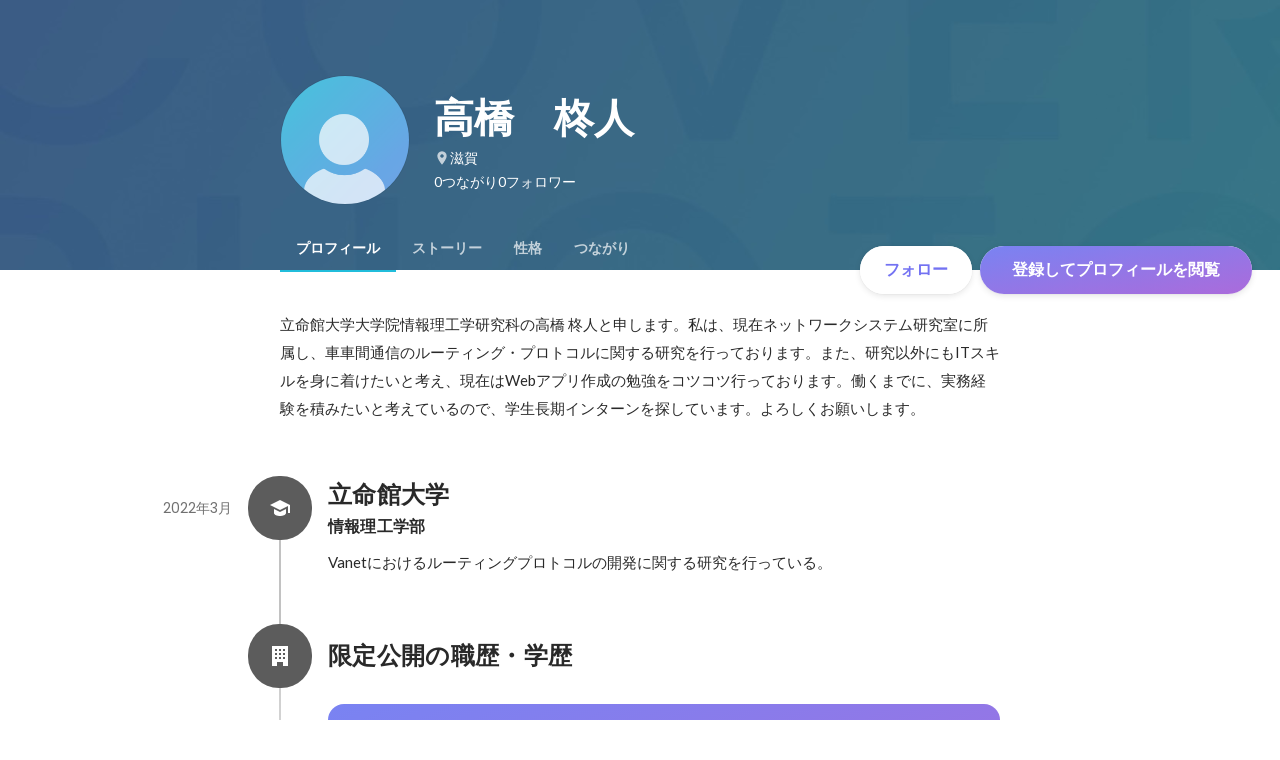

--- FILE ---
content_type: text/html; charset=utf-8
request_url: https://www.wantedly.com/id/hiiragi_takahashi_c
body_size: 19760
content:
<!DOCTYPE html><html lang="ja"><head><meta charSet="utf-8"/><meta name="viewport" content="width=device-width, minimum-scale=1, maximum-scale=1, initial-scale=1, viewport-cover=cover, user-scalable=no"/><meta name="keywords" content="ソーシャルリクルーティング,Wantedly,ウォンテッドリー,facebook,求人,採用,転職,就職,就活,ビジネスSNS"/><meta property="fb:app_id" content="234170156611754"/><meta name="twitter:card" content="summary_large_image"/><meta name="twitter:site" content="@wantedly"/><title>高橋　柊人のプロフィール - Wantedly</title><meta property="og:title" content="高橋　柊人のプロフィール - Wantedly"/><meta property="og:image" content="https://www.wantedly.com/users/109424644/share_image"/><meta property="twitter:image" content="https://www.wantedly.com/users/109424644/share_image"/><meta property="og:type" content="article"/><meta property="og:description" content="立命館大学大学院情報理工学研究科の高橋 柊人と申します。私は、現在ネットワークシステム研究室に所属し、車車間通信のルーティング・プロトコルに関する研究を行っております。また、研究以外にもITスキルを身に着けたいと考え、現在はWebアプリ作成の勉強をコツコツ行っております。働くまでに、実務経験を積みたいと考えているので、学生長期インターンを探しています。よろしくお願いします。"/><meta name="description" content="立命館大学大学院情報理工学研究科の高橋 柊人と申します。私は、現在ネットワークシステム研究室に所属し、車車間通信のルーティング・プロトコルに関する研究を行っております。また、研究以外にもITスキルを身に着けたいと考え、現在はWebアプリ作成の勉強をコツコツ行っております。働くまでに、実務経験を積みたいと考えているので、学生長期インターンを探しています。よろしくお願いします。"/><meta property="og:url" content="https://www.wantedly.com/id/hiiragi_takahashi_c"/><meta name="twitter:url" content="https://www.wantedly.com/id/hiiragi_takahashi_c"/><meta name="twitter:title" content="高橋　柊人のプロフィール - Wantedly"/><meta name="twitter:description" content="立命館大学大学院情報理工学研究科の高橋 柊人と申します。私は、現在ネットワークシステム研究室に所属し、車車間通信のルーティング・プロトコルに関する研究を行っております。また、研究以外にもITスキルを身に着けたいと考え、現在はWebアプリ作成の勉強をコツコツ行っております。働くまでに、実務経験を積みたいと考えているので、学生長期インターンを探しています。よろしくお願いします。"/><link rel="canonical" href="https://www.wantedly.com/id/hiiragi_takahashi_c"/><script type="application/ld+json">{"@context":"https://schema.org","@graph":[{"@type":"Organization","@id":"https://www.wantedly.com/#organization","name":"Wantedly","url":"https://www.wantedly.com","sameAs":["https://wantedlyinc.com","https://www.facebook.com/wantedly","https://x.com/wantedly"],"logo":{"@type":"ImageObject","url":"https://wantedly-assets.wantedly.com/static/logo/logo-color-LightBG.svg","width":"240","height":"60"}},{"@type":"WebSite","@id":"https://www.wantedly.com/#website","url":"https://www.wantedly.com","name":"Wantedly","inLanguage":"ja","publisher":{"@id":"https://www.wantedly.com/#organization"},"potentialAction":{"@type":"SearchAction","target":{"@type":"EntryPoint","urlTemplate":"https://www.wantedly.com/search?query={search_term_string}"},"query-input":"required name=search_term_string"}},{"@type":"ProfilePage","@id":"https://www.wantedly.com/id/hiiragi_takahashi_c#profilepage","url":"https://www.wantedly.com/id/hiiragi_takahashi_c","name":"高橋　柊人のプロフィール - Wantedly","description":"立命館大学大学院情報理工学研究科の高橋 柊人と申します。私は、現在ネットワークシステム研究室に所属し、車車間通信のルーティング・プロトコルに関する研究を行っております。また、研究以外にもITスキルを身に着けたいと考え、現在はWebアプリ作成の勉強をコツコツ行っております。働くまでに、実務経験を積みたいと考えているので、学生長期インターンを探しています。よろしくお願いします。","inLanguage":"ja","isPartOf":{"@id":"https://www.wantedly.com/#website"},"publisher":{"@id":"https://www.wantedly.com/#organization"},"breadcrumb":{"@id":"https://www.wantedly.com/id/hiiragi_takahashi_c#breadcrumbs"},"primaryImageOfPage":{"@type":"ImageObject","@id":"https://www.wantedly.com/id/hiiragi_takahashi_c#avatar","url":"https://www.wantedly.com/users/109424644/avatar","contentUrl":"https://www.wantedly.com/users/109424644/avatar","width":"160","height":"160"},"mainEntity":{"@id":"https://www.wantedly.com/id/hiiragi_takahashi_c#person"},"about":{"@id":"https://www.wantedly.com/id/hiiragi_takahashi_c#person"}},{"@type":"Person","@id":"https://www.wantedly.com/id/hiiragi_takahashi_c#person","name":"高橋　柊人","alternateName":"","description":"立命館大学大学院情報理工学研究科の高橋 柊人と申します。私は、現在ネットワークシステム研究室に所属し、車車間通信のルーティング・プロトコルに関する研究を行っております。また、研究以外にもITスキルを身に着けたいと考え、現在はWebアプリ作成の勉強をコツコツ行っております。働くまでに、実務経験を積みたいと考えているので、学生長期インターンを探しています。よろしくお願いします。","url":"https://www.wantedly.com/id/hiiragi_takahashi_c","image":{"@type":"ImageObject","@id":"https://www.wantedly.com/id/hiiragi_takahashi_c#avatar","url":"https://www.wantedly.com/users/109424644/avatar","contentUrl":"https://www.wantedly.com/users/109424644/avatar","width":"160","height":"160"},"address":{"@type":"PostalAddress","addressRegion":"滋賀","addressCountry":"JP"},"knowsAbout":["動画編集(premiere pro,after effects)","HTML","CSS","JavaScript","Python","C++"]},{"@type":"BreadcrumbList","@id":"https://www.wantedly.com/id/hiiragi_takahashi_c#breadcrumbs","itemListElement":[{"@type":"ListItem","position":1,"name":"Wantedly","item":"https://www.wantedly.com"},{"@type":"ListItem","position":2,"name":"高橋　柊人のプロフィール - Wantedly","item":"https://www.wantedly.com/id/hiiragi_takahashi_c"}]}]}</script><link rel="alternate" hrefLang="x-default" href="https://www.wantedly.com/id/hiiragi_takahashi_c"/><link rel="alternate" hrefLang="ja" href="https://www.wantedly.com/id/hiiragi_takahashi_c"/><link rel="alternate" hrefLang="ja-jp" href="https://www.wantedly.com/id/hiiragi_takahashi_c"/><link rel="alternate" hrefLang="en-jp" href="https://en-jp.wantedly.com/id/hiiragi_takahashi_c"/><link rel="alternate" hrefLang="sg" href="https://sg.wantedly.com/id/hiiragi_takahashi_c"/><link rel="alternate" hrefLang="en-sg" href="https://sg.wantedly.com/id/hiiragi_takahashi_c"/><meta name="next-head-count" content="25"/><link rel="shortcut icon" href="/favicon.ico"/><style type="text/css">$<!-- -->.fresnel-container{margin:0;padding:0;}
@media not all and (min-width:0px) and (max-width:560.98px){.fresnel-at-mobile{display:none!important;}}
@media not all and (min-width:561px) and (max-width:960.98px){.fresnel-at-tablet{display:none!important;}}
@media not all and (min-width:961px) and (max-width:1280.98px){.fresnel-at-laptop{display:none!important;}}
@media not all and (min-width:1281px) and (max-width:1680.98px){.fresnel-at-laptopL{display:none!important;}}
@media not all and (min-width:1681px) and (max-width:1920.98px){.fresnel-at-laptopLL{display:none!important;}}
@media not all and (min-width:1921px){.fresnel-at-laptopXL{display:none!important;}}
@media not all and (max-width:560.98px){.fresnel-lessThan-tablet{display:none!important;}}
@media not all and (max-width:960.98px){.fresnel-lessThan-laptop{display:none!important;}}
@media not all and (max-width:1280.98px){.fresnel-lessThan-laptopL{display:none!important;}}
@media not all and (max-width:1680.98px){.fresnel-lessThan-laptopLL{display:none!important;}}
@media not all and (max-width:1920.98px){.fresnel-lessThan-laptopXL{display:none!important;}}
@media not all and (min-width:561px){.fresnel-greaterThan-mobile{display:none!important;}}
@media not all and (min-width:961px){.fresnel-greaterThan-tablet{display:none!important;}}
@media not all and (min-width:1281px){.fresnel-greaterThan-laptop{display:none!important;}}
@media not all and (min-width:1681px){.fresnel-greaterThan-laptopL{display:none!important;}}
@media not all and (min-width:1921px){.fresnel-greaterThan-laptopLL{display:none!important;}}
@media not all and (min-width:0px){.fresnel-greaterThanOrEqual-mobile{display:none!important;}}
@media not all and (min-width:561px){.fresnel-greaterThanOrEqual-tablet{display:none!important;}}
@media not all and (min-width:961px){.fresnel-greaterThanOrEqual-laptop{display:none!important;}}
@media not all and (min-width:1281px){.fresnel-greaterThanOrEqual-laptopL{display:none!important;}}
@media not all and (min-width:1681px){.fresnel-greaterThanOrEqual-laptopLL{display:none!important;}}
@media not all and (min-width:1921px){.fresnel-greaterThanOrEqual-laptopXL{display:none!important;}}
@media not all and (min-width:0px) and (max-width:560.98px){.fresnel-between-mobile-tablet{display:none!important;}}
@media not all and (min-width:0px) and (max-width:960.98px){.fresnel-between-mobile-laptop{display:none!important;}}
@media not all and (min-width:0px) and (max-width:1280.98px){.fresnel-between-mobile-laptopL{display:none!important;}}
@media not all and (min-width:0px) and (max-width:1680.98px){.fresnel-between-mobile-laptopLL{display:none!important;}}
@media not all and (min-width:0px) and (max-width:1920.98px){.fresnel-between-mobile-laptopXL{display:none!important;}}
@media not all and (min-width:561px) and (max-width:960.98px){.fresnel-between-tablet-laptop{display:none!important;}}
@media not all and (min-width:561px) and (max-width:1280.98px){.fresnel-between-tablet-laptopL{display:none!important;}}
@media not all and (min-width:561px) and (max-width:1680.98px){.fresnel-between-tablet-laptopLL{display:none!important;}}
@media not all and (min-width:561px) and (max-width:1920.98px){.fresnel-between-tablet-laptopXL{display:none!important;}}
@media not all and (min-width:961px) and (max-width:1280.98px){.fresnel-between-laptop-laptopL{display:none!important;}}
@media not all and (min-width:961px) and (max-width:1680.98px){.fresnel-between-laptop-laptopLL{display:none!important;}}
@media not all and (min-width:961px) and (max-width:1920.98px){.fresnel-between-laptop-laptopXL{display:none!important;}}
@media not all and (min-width:1281px) and (max-width:1680.98px){.fresnel-between-laptopL-laptopLL{display:none!important;}}
@media not all and (min-width:1281px) and (max-width:1920.98px){.fresnel-between-laptopL-laptopXL{display:none!important;}}
@media not all and (min-width:1681px) and (max-width:1920.98px){.fresnel-between-laptopLL-laptopXL{display:none!important;}}</style><script src="/_next/environment.js"></script><link rel="preconnect" href="https://fonts.gstatic.com" crossorigin /><link rel="preload" href="https://d3h6oc2shi7z5u.cloudfront.net/7fbf0ebf2809566211f848b14cd758487789fec5/_next/static/css/53b4e0b06f2855df.css" as="style"/><link rel="stylesheet" href="https://d3h6oc2shi7z5u.cloudfront.net/7fbf0ebf2809566211f848b14cd758487789fec5/_next/static/css/53b4e0b06f2855df.css" data-n-g=""/><noscript data-n-css=""></noscript><script defer="" nomodule="" src="https://d3h6oc2shi7z5u.cloudfront.net/7fbf0ebf2809566211f848b14cd758487789fec5/_next/static/chunks/polyfills-42372ed130431b0a.js"></script><script defer="" src="https://d3h6oc2shi7z5u.cloudfront.net/7fbf0ebf2809566211f848b14cd758487789fec5/_next/static/chunks/5242.aa9cc39b265e5e64.js"></script><script src="https://d3h6oc2shi7z5u.cloudfront.net/7fbf0ebf2809566211f848b14cd758487789fec5/_next/static/chunks/webpack-dbeb7b081055665a.js" defer=""></script><script src="https://d3h6oc2shi7z5u.cloudfront.net/7fbf0ebf2809566211f848b14cd758487789fec5/_next/static/chunks/framework-c6ee5607585ef091.js" defer=""></script><script src="https://d3h6oc2shi7z5u.cloudfront.net/7fbf0ebf2809566211f848b14cd758487789fec5/_next/static/chunks/main-d1107384668fcb9d.js" defer=""></script><script src="https://d3h6oc2shi7z5u.cloudfront.net/7fbf0ebf2809566211f848b14cd758487789fec5/_next/static/chunks/pages/_app-75b53bdcdc2674a5.js" defer=""></script><script src="https://d3h6oc2shi7z5u.cloudfront.net/7fbf0ebf2809566211f848b14cd758487789fec5/_next/static/chunks/ea88be26-bcaf74411519f7b5.js" defer=""></script><script src="https://d3h6oc2shi7z5u.cloudfront.net/7fbf0ebf2809566211f848b14cd758487789fec5/_next/static/chunks/2853-9c2a1b7e75dab072.js" defer=""></script><script src="https://d3h6oc2shi7z5u.cloudfront.net/7fbf0ebf2809566211f848b14cd758487789fec5/_next/static/chunks/15-6ce3a3328f8bc7c2.js" defer=""></script><script src="https://d3h6oc2shi7z5u.cloudfront.net/7fbf0ebf2809566211f848b14cd758487789fec5/_next/static/chunks/7613-3ede6c31dc1dd359.js" defer=""></script><script src="https://d3h6oc2shi7z5u.cloudfront.net/7fbf0ebf2809566211f848b14cd758487789fec5/_next/static/chunks/6630-62a481ca0d84ee01.js" defer=""></script><script src="https://d3h6oc2shi7z5u.cloudfront.net/7fbf0ebf2809566211f848b14cd758487789fec5/_next/static/chunks/1664-7f92015507a893c6.js" defer=""></script><script src="https://d3h6oc2shi7z5u.cloudfront.net/7fbf0ebf2809566211f848b14cd758487789fec5/_next/static/chunks/2258-e5ca69c6791fbb2e.js" defer=""></script><script src="https://d3h6oc2shi7z5u.cloudfront.net/7fbf0ebf2809566211f848b14cd758487789fec5/_next/static/chunks/8868-938de8dba28f61ec.js" defer=""></script><script src="https://d3h6oc2shi7z5u.cloudfront.net/7fbf0ebf2809566211f848b14cd758487789fec5/_next/static/chunks/8764-cee2c2f738df61b2.js" defer=""></script><script src="https://d3h6oc2shi7z5u.cloudfront.net/7fbf0ebf2809566211f848b14cd758487789fec5/_next/static/chunks/9652-49156ea633eb8c6f.js" defer=""></script><script src="https://d3h6oc2shi7z5u.cloudfront.net/7fbf0ebf2809566211f848b14cd758487789fec5/_next/static/chunks/2012-d7e0210342d88224.js" defer=""></script><script src="https://d3h6oc2shi7z5u.cloudfront.net/7fbf0ebf2809566211f848b14cd758487789fec5/_next/static/chunks/9692-cda878f0e9465d75.js" defer=""></script><script src="https://d3h6oc2shi7z5u.cloudfront.net/7fbf0ebf2809566211f848b14cd758487789fec5/_next/static/chunks/4754-7ffe7b57f6a8def4.js" defer=""></script><script src="https://d3h6oc2shi7z5u.cloudfront.net/7fbf0ebf2809566211f848b14cd758487789fec5/_next/static/chunks/7812-65de1507cb3a1f05.js" defer=""></script><script src="https://d3h6oc2shi7z5u.cloudfront.net/7fbf0ebf2809566211f848b14cd758487789fec5/_next/static/chunks/4776-290adec0c3bd095e.js" defer=""></script><script src="https://d3h6oc2shi7z5u.cloudfront.net/7fbf0ebf2809566211f848b14cd758487789fec5/_next/static/chunks/2142-a9abb0bc4bfe8d0e.js" defer=""></script><script src="https://d3h6oc2shi7z5u.cloudfront.net/7fbf0ebf2809566211f848b14cd758487789fec5/_next/static/chunks/1909-66c95c7acb7e90b6.js" defer=""></script><script src="https://d3h6oc2shi7z5u.cloudfront.net/7fbf0ebf2809566211f848b14cd758487789fec5/_next/static/chunks/705-600789812227aafb.js" defer=""></script><script src="https://d3h6oc2shi7z5u.cloudfront.net/7fbf0ebf2809566211f848b14cd758487789fec5/_next/static/chunks/9801-63f45eca18c12c8a.js" defer=""></script><script src="https://d3h6oc2shi7z5u.cloudfront.net/7fbf0ebf2809566211f848b14cd758487789fec5/_next/static/chunks/4501-69620014c29966a2.js" defer=""></script><script src="https://d3h6oc2shi7z5u.cloudfront.net/7fbf0ebf2809566211f848b14cd758487789fec5/_next/static/chunks/4855-4ce76e3e0f1b1cec.js" defer=""></script><script src="https://d3h6oc2shi7z5u.cloudfront.net/7fbf0ebf2809566211f848b14cd758487789fec5/_next/static/chunks/pages/id/%5B...slugs%5D-40bd3a16bc305ea8.js" defer=""></script><script src="https://d3h6oc2shi7z5u.cloudfront.net/7fbf0ebf2809566211f848b14cd758487789fec5/_next/static/7fbf0ebf2809566211f848b14cd758487789fec5/_buildManifest.js" defer=""></script><script src="https://d3h6oc2shi7z5u.cloudfront.net/7fbf0ebf2809566211f848b14cd758487789fec5/_next/static/7fbf0ebf2809566211f848b14cd758487789fec5/_ssgManifest.js" defer=""></script><style data-styled="" data-styled-version="5.3.11">html,body,div,span,applet,object,iframe,h1,h2,h3,h4,h5,h6,p,blockquote,pre,a,abbr,acronym,address,big,cite,code,del,dfn,em,img,ins,kbd,q,s,samp,small,strike,strong,sub,sup,tt,var,b,u,i,center,dl,dt,dd,ol,ul,li,fieldset,form,label,legend,table,caption,tbody,tfoot,thead,tr,th,td,article,aside,canvas,details,embed,figure,figcaption,footer,header,hgroup,main,menu,nav,output,ruby,section,summary,time,mark,audio,video{margin:0;padding:0;font-size:100%;vertical-align:baseline;border:0;}/*!sc*/
article,aside,details,figcaption,figure,footer,header,hgroup,main,menu,nav,section{display:block;}/*!sc*/
*[hidden]{display:none;}/*!sc*/
body{line-height:1;}/*!sc*/
ol,ul{list-style:none;}/*!sc*/
blockquote,q{quotes:none;}/*!sc*/
blockquote:before,blockquote:after,q:before,q:after{content:"";content:none;}/*!sc*/
table{border-collapse:collapse;border-spacing:0;}/*!sc*/
#container{min-width:initial;}/*!sc*/
@media screen and (max-width:560px){#container{min-width:320px;}}/*!sc*/
#main{margin:0;}/*!sc*/
#main-inner{width:100%;}/*!sc*/
a{-webkit-text-decoration:none;text-decoration:none;}/*!sc*/
a:hover{-webkit-text-decoration:none;text-decoration:none;}/*!sc*/
ul{padding:0;}/*!sc*/
li{margin:0%;text-indent:0;list-style:none;}/*!sc*/
.ReactModal__Html--open,.ReactModal__Body--open{overflow:hidden;}/*!sc*/
textarea{resize:none;}/*!sc*/
button{background:transparent;border:none;outline:none;}/*!sc*/
input[type="number"]{border:unset;}/*!sc*/
input[type="number"]:focus{border:unset;}/*!sc*/
#mainWrapper{z-index:0;background:#ffffff;}/*!sc*/
#visit-frontend-ssr-root img{max-width:unset;}/*!sc*/
data-styled.g343[id="sc-global-lsxYv1"]{content:"sc-global-lsxYv1,"}/*!sc*/
.mQcmi{display:-webkit-box;display:-webkit-flex;display:-ms-flexbox;display:flex;-webkit-box-pack:justify;-webkit-justify-content:space-between;-ms-flex-pack:justify;justify-content:space-between;}/*!sc*/
.mQcmi.mQcmi{min-width:-webkit-fit-content;min-width:-moz-fit-content;min-width:fit-content;}/*!sc*/
data-styled.g1058[id="NoticeToast__StyledToast-sc-1oxrvhh-0"]{content:"mQcmi,"}/*!sc*/
.dGxwzR{max-width:-webkit-fit-content;max-width:-moz-fit-content;max-width:fit-content;}/*!sc*/
data-styled.g1393[id="FollowButton__ButtonTouchArea-sc-cd4d40-0"]{content:"dGxwzR,"}/*!sc*/
.bmKEpx{position:relative;width:112px;height:48px;color:#7372f2;display:-webkit-box;display:-webkit-flex;display:-ms-flexbox;display:flex;-webkit-box-pack:center;-webkit-justify-content:center;-ms-flex-pack:center;justify-content:center;-webkit-align-items:center;-webkit-box-align:center;-ms-flex-align:center;align-items:center;}/*!sc*/
.bmKEpx:before{content:"";position:absolute;top:0;left:0;width:100%;height:100%;background-color:rgba(255,255,255,1);z-index:-1;border-radius:100px;}/*!sc*/
@media screen and (max-width:560px){.bmKEpx{width:112px;display:none;box-shadow:0px 0px 0px 1px rgba(0,0,0,0.02),0px 4px 12px 0px rgba(0,0,0,0.1);}}/*!sc*/
.bmKEpx > small{font-size:14px;}/*!sc*/
.bmKEpx > svg{width:20px;height:20px;}/*!sc*/
.bmKEpx > img{width:20px;height:20px;margin:2px;}/*!sc*/
.bmKEpx > svg,.bmKEpx > img{position:absolute;}/*!sc*/
.bmKEpx > svg.left-icon,.bmKEpx > img.left-icon{top:14px;left:16px;}/*!sc*/
.bmKEpx > svg.right-icon,.bmKEpx > img.right-icon{top:12px;right:12px;}/*!sc*/
.dCcNeE{position:relative;width:auto;height:auto;color:#7372f2;display:-webkit-box;display:-webkit-flex;display:-ms-flexbox;display:flex;-webkit-box-pack:center;-webkit-justify-content:center;-ms-flex-pack:center;justify-content:center;-webkit-align-items:center;-webkit-box-align:center;-ms-flex-align:center;align-items:center;}/*!sc*/
.dCcNeE:before{content:"";position:absolute;top:0;left:0;width:100%;height:100%;background-color:rgba(255,255,255,1);z-index:-1;border-radius:100px;}/*!sc*/
@media screen and (max-width:560px){.dCcNeE{width:112px;display:none;box-shadow:0px 0px 0px 1px rgba(0,0,0,0.02),0px 4px 12px 0px rgba(0,0,0,0.1);}}/*!sc*/
.dCcNeE > small{font-size:14px;}/*!sc*/
.dCcNeE > svg{width:20px;height:20px;}/*!sc*/
.dCcNeE > img{width:20px;height:20px;margin:2px;}/*!sc*/
.dCcNeE > svg{width:20px;height:20px;}/*!sc*/
.dCcNeE > svg.left-icon{margin-right:8px;}/*!sc*/
.dCcNeE > svg.right-icon{margin-left:8px;}/*!sc*/
data-styled.g1394[id="FollowButton__Button-sc-cd4d40-1"]{content:"bmKEpx,dCcNeE,"}/*!sc*/
.hHXxFr{display:-webkit-box;display:-webkit-flex;display:-ms-flexbox;display:flex;gap:8px;}/*!sc*/
data-styled.g1397[id="ConnectionsAndFollowers__Container-sc-1j6r1o5-0"]{content:"hHXxFr,"}/*!sc*/
.jOoYui{display:-webkit-box;display:-webkit-flex;display:-ms-flexbox;display:flex;position:relative;gap:4px;color:rgba(255,255,255,1);border-radius:4px;}/*!sc*/
.jOoYui:before{content:"";position:absolute;top:0;left:-4px;right:-4px;height:100%;background-color:transparent;border-radius:4px;-webkit-transition:background-color 0.2s cubic-bezier(0.3,0.3,0.3,1);transition:background-color 0.2s cubic-bezier(0.3,0.3,0.3,1);}/*!sc*/
.jOoYui:hover:before{background-color:rgba(255,255,255,0.12);}/*!sc*/
.raaxc{display:-webkit-box;display:-webkit-flex;display:-ms-flexbox;display:flex;position:relative;gap:4px;color:rgba(255,255,255,1);border-radius:4px;pointer-events:none;}/*!sc*/
.raaxc:before{content:"";position:absolute;top:0;left:-4px;right:-4px;height:100%;background-color:transparent;border-radius:4px;-webkit-transition:background-color 0.2s cubic-bezier(0.3,0.3,0.3,1);transition:background-color 0.2s cubic-bezier(0.3,0.3,0.3,1);}/*!sc*/
data-styled.g1398[id="ConnectionsAndFollowers__TextWrapper-sc-1j6r1o5-1"]{content:"jOoYui,raaxc,"}/*!sc*/
.vMMMj{box-sizing:border-box;display:grid;padding:12px 16px;grid-template:"name cnt" 1fr "dtl cnt" auto / 1fr auto;-webkit-column-gap:16px;column-gap:16px;-webkit-box-pack:center;-webkit-justify-content:center;-ms-flex-pack:center;justify-content:center;}/*!sc*/
data-styled.g1411[id="SkillAppendix__ListItem-sc-1bayt55-0"]{content:"vMMMj,"}/*!sc*/
.bpElvd{cursor:pointer;padding-top:0;padding-bottom:0;font-family:"Lato","Helvetica Neue",Helvetica,"Hiragino Sans","ヒラギノ角ゴシック Pro","Hiragino Kaku Gothic Pro","メイリオ",Meiryo,Osaka,"ＭＳ Ｐゴシック","MS PGothic",sans-serif;font-size:14px;font-weight:400;line-height:24px;color:rgba(0,0,0,0.56);display:-webkit-box;display:-webkit-flex;display:-ms-flexbox;display:flex;-webkit-align-items:center;-webkit-box-align:center;-ms-flex-align:center;align-items:center;min-height:48px;}/*!sc*/
.bpElvd:lang(en),.bpElvd .text-narrow{font-size:14px;font-weight:400;}/*!sc*/
.bpElvd:lang(ja),.bpElvd .text-wide{font-size:14px;font-weight:400;}/*!sc*/
@media screen and (max-width:560px){.bpElvd{font-family:"Lato","Helvetica Neue",Helvetica,"Hiragino Sans","ヒラギノ角ゴシック Pro","Hiragino Kaku Gothic Pro","メイリオ",Meiryo,Osaka,"ＭＳ Ｐゴシック","MS PGothic",sans-serif;font-size:14px;font-weight:400;line-height:22px;}.bpElvd:lang(en),.bpElvd .text-narrow{font-size:14px;font-weight:400;}.bpElvd:lang(ja),.bpElvd .text-wide{font-size:14px;font-weight:400;}}/*!sc*/
.bpElvd > span{white-space:nowrap;-webkit-flex:0 0 auto;-ms-flex:0 0 auto;flex:0 0 auto;}/*!sc*/
.bpElvd > span:first-child{-webkit-flex:0 1 auto;-ms-flex:0 1 auto;flex:0 1 auto;text-overflow:ellipsis;overflow-x:hidden;}/*!sc*/
.bpElvd > span:nth-child(2){margin-left:4px;}/*!sc*/
.bpElvd > *:not(:first-child):last-child{-webkit-flex:0 0 auto;-ms-flex:0 0 auto;flex:0 0 auto;margin-left:-12px;margin-right:-20px;}/*!sc*/
data-styled.g1412[id="SkillAppendix__ListItemMore-sc-1bayt55-1"]{content:"bpElvd,"}/*!sc*/
.dxJYPK{grid-area:name;font-family:"Poppins","Helvetica Neue",Helvetica,Arial,"Hiragino Sans","ヒラギノ角ゴシック","Hiragino Kaku Gothic ProN","ヒラギノ角ゴ Pro W3",Roboto,"メイリオ",Meiryo,"ＭＳ Ｐゴシック",sans-serif;font-size:16px;font-weight:600;line-height:24px;-webkit-letter-spacing:0.2px;-moz-letter-spacing:0.2px;-ms-letter-spacing:0.2px;letter-spacing:0.2px;padding:0;margin:0;color:rgba(0,0,0,0.84);display:-webkit-box;display:-webkit-flex;display:-ms-flexbox;display:flex;}/*!sc*/
.dxJYPK:lang(en),.dxJYPK .text-narrow{font-size:16px;font-weight:600;}/*!sc*/
.dxJYPK:lang(ja),.dxJYPK .text-wide{font-size:16px;font-weight:600;}/*!sc*/
@media screen and (max-width:560px){.dxJYPK{font-family:"Poppins","Helvetica Neue",Helvetica,Arial,"Hiragino Sans","ヒラギノ角ゴシック","Hiragino Kaku Gothic ProN","ヒラギノ角ゴ Pro W3",Roboto,"メイリオ",Meiryo,"ＭＳ Ｐゴシック",sans-serif;font-size:16px;font-weight:600;line-height:24px;}.dxJYPK:lang(en),.dxJYPK .text-narrow{font-size:16px;font-weight:600;}.dxJYPK:lang(ja),.dxJYPK .text-wide{font-size:16px;font-weight:600;}}/*!sc*/
.dxJYPK > strong{display:-webkit-box;-webkit-line-clamp:2;-webkit-box-orient:vertical;overflow:hidden;vertical-align:text-bottom;}/*!sc*/
@supports not (-webkit-line-clamp:2){.dxJYPK > strong{text-overflow:ellipsis;white-space:nowrap;}}/*!sc*/
.dxJYPK > svg{color:#21bddb;vertical-align:text-bottom;width:24px;height:24px;margin-left:4px;}/*!sc*/
data-styled.g1413[id="SkillAppendix__NameP-sc-1bayt55-2"]{content:"dxJYPK,"}/*!sc*/
.hhwQbv{cursor:default;grid-area:cnt;-webkit-align-self:center;-ms-flex-item-align:center;align-self:center;display:-webkit-box;display:-webkit-flex;display:-ms-flexbox;display:flex;-webkit-user-select:none;-moz-user-select:none;-ms-user-select:none;user-select:none;}/*!sc*/
.hhwQbv > span{display:-webkit-box;display:-webkit-flex;display:-ms-flexbox;display:flex;font-family:"Poppins","Helvetica Neue",Helvetica,Arial,"Hiragino Sans","ヒラギノ角ゴシック","Hiragino Kaku Gothic ProN","ヒラギノ角ゴ Pro W3",Roboto,"メイリオ",Meiryo,"ＭＳ Ｐゴシック",sans-serif;font-size:14px;font-weight:600;line-height:14px;border-radius:9999vmax;width:24px;height:24px;-webkit-box-pack:center;-webkit-justify-content:center;-ms-flex-pack:center;justify-content:center;-webkit-align-items:center;-webkit-box-align:center;-ms-flex-align:center;align-items:center;}/*!sc*/
.hhwQbv > span:lang(en),.hhwQbv > span .text-narrow{font-size:14px;font-weight:600;}/*!sc*/
.hhwQbv > span:lang(ja),.hhwQbv > span .text-wide{font-size:14px;font-weight:600;}/*!sc*/
@media screen and (max-width:560px){.hhwQbv > span{font-family:"Poppins","Helvetica Neue",Helvetica,Arial,"Hiragino Sans","ヒラギノ角ゴシック","Hiragino Kaku Gothic ProN","ヒラギノ角ゴ Pro W3",Roboto,"メイリオ",Meiryo,"ＭＳ Ｐゴシック",sans-serif;font-size:14px;font-weight:600;line-height:14px;}.hhwQbv > span:lang(en),.hhwQbv > span .text-narrow{font-size:14px;font-weight:600;}.hhwQbv > span:lang(ja),.hhwQbv > span .text-wide{font-size:14px;font-weight:600;}}/*!sc*/
.hhwQbv > span:nth-child(1){background-color:#5c5c5c;color:rgba(255,255,255,1);box-sizing:border-box;padding-top:1px;}/*!sc*/
.hhwQbv > span:nth-child(2){background-color:rgba(0,0,0,0.06);}/*!sc*/
.hhwQbv > span:nth-child(2) svg{width:20px;height:20px;color:rgba(0,0,0,0.56);}/*!sc*/
data-styled.g1414[id="SkillAppendix__CountAreaDiv-sc-1bayt55-3"]{content:"hhwQbv,"}/*!sc*/
.hWOyoq{color:rgba(0,0,0,0.84);}/*!sc*/
data-styled.g1416[id="Appendix__TitleH2-sc-1dmhsp8-0"]{content:"hWOyoq,"}/*!sc*/
.DOXbh{display:-webkit-box;display:-webkit-flex;display:-ms-flexbox;display:flex;-webkit-flex-wrap:wrap;-ms-flex-wrap:wrap;flex-wrap:wrap;}/*!sc*/
.DOXbh > section{-webkit-flex:0 0 50%;-ms-flex:0 0 50%;flex:0 0 50%;max-width:50%;margin-top:56px;}/*!sc*/
@media screen and (max-width:960px){.DOXbh > section{-webkit-flex:0 0 100%;-ms-flex:0 0 100%;flex:0 0 100%;max-width:100%;}}/*!sc*/
.DOXbh > section > h2{font-family:"Poppins","Helvetica Neue",Helvetica,Arial,"Hiragino Sans","ヒラギノ角ゴシック","Hiragino Kaku Gothic ProN","ヒラギノ角ゴ Pro W3",Roboto,"メイリオ",Meiryo,"ＭＳ Ｐゴシック",sans-serif;font-size:28px;font-weight:600;line-height:36px;-webkit-letter-spacing:0.34px;-moz-letter-spacing:0.34px;-ms-letter-spacing:0.34px;letter-spacing:0.34px;margin:0px 16px 24px;padding:0;}/*!sc*/
.DOXbh > section > h2:lang(en),.DOXbh > section > h2 .text-narrow{font-size:28px;font-weight:600;}/*!sc*/
.DOXbh > section > h2:lang(ja),.DOXbh > section > h2 .text-wide{font-size:24px;font-weight:700;}/*!sc*/
@media screen and (max-width:560px){.DOXbh > section > h2{font-family:"Poppins","Helvetica Neue",Helvetica,Arial,"Hiragino Sans","ヒラギノ角ゴシック","Hiragino Kaku Gothic ProN","ヒラギノ角ゴ Pro W3",Roboto,"メイリオ",Meiryo,"ＭＳ Ｐゴシック",sans-serif;font-size:24px;font-weight:600;line-height:32px;}.DOXbh > section > h2:lang(en),.DOXbh > section > h2 .text-narrow{font-size:24px;font-weight:600;}.DOXbh > section > h2:lang(ja),.DOXbh > section > h2 .text-wide{font-size:22px;font-weight:700;}}/*!sc*/
data-styled.g1417[id="Appendix__AppendixWrapper-sc-1dmhsp8-1"]{content:"DOXbh,"}/*!sc*/
.bhTNup{position:absolute;top:0;z-index:100;width:100%;}/*!sc*/
@media screen and (min-width:561px){.bhTNup{height:64px;}}/*!sc*/
.bhTNup > div > div > div{box-shadow:none;}/*!sc*/
data-styled.g1483[id="GlobalHeaderContainer__Wrapper-sc-w2zm3i-0"]{content:"bhTNup,"}/*!sc*/
.kuPcsN{background-color:#292929;padding:0 12px;min-height:52px;display:-webkit-box;display:-webkit-flex;display:-ms-flexbox;display:flex;-webkit-box-pack:justify;-webkit-justify-content:space-between;-ms-flex-pack:justify;justify-content:space-between;-webkit-align-items:center;-webkit-box-align:center;-ms-flex-align:center;align-items:center;position:relative;overflow:hidden;}/*!sc*/
data-styled.g1484[id="AppBanner__Base-sc-f58kks-0"]{content:"kuPcsN,"}/*!sc*/
.dpipaL{font-weight:400;font-family:"Lato","Helvetica Neue",Helvetica,"Hiragino Sans","ヒラギノ角ゴシック Pro","Hiragino Kaku Gothic Pro","メイリオ",Meiryo,Osaka,"ＭＳ Ｐゴシック","MS PGothic",sans-serif;font-size:10px;line-height:13px;color:rgba(255,255,255,1);overflow:hidden;text-overflow:ellipsis;white-space:nowrap;}/*!sc*/
data-styled.g1486[id="AppBanner__Caption-sc-f58kks-2"]{content:"dpipaL,"}/*!sc*/
.duyULK{position:absolute;top:-89px;right:-46px;width:156px;height:156px;border-radius:50%;background-color:#08c5e7;}/*!sc*/
data-styled.g1488[id="AppBanner__Motif-sc-f58kks-4"]{content:"duyULK,"}/*!sc*/
.hKZUTc{box-shadow:0px 0px 0px 1px rgba(0,0,0,0.02),0px 1px 3px 0px rgba(0,0,0,0.1);}/*!sc*/
data-styled.g1489[id="AppBanner__OpenAppButtonLink-sc-f58kks-5"]{content:"hKZUTc,"}/*!sc*/
.eYfgVg{position:fixed;left:0;right:0;bottom:0;padding:12px 0px 12px 12px;display:-webkit-box;display:-webkit-flex;display:-ms-flexbox;display:flex;-webkit-align-items:center;-webkit-box-align:center;-ms-flex-align:center;align-items:center;-webkit-box-pack:justify;-webkit-justify-content:space-between;-ms-flex-pack:justify;justify-content:space-between;max-height:58px;}/*!sc*/
@media screen and (min-width:561px){.eYfgVg{display:none;}}/*!sc*/
data-styled.g1638[id="AppInstallationAlert__Surface-sc-njnpo9-0"]{content:"eYfgVg,"}/*!sc*/
.ldRcXC{position:relative;width:272px;height:48px;display:-webkit-box;display:-webkit-flex;display:-ms-flexbox;display:flex;-webkit-box-pack:center;-webkit-justify-content:center;-ms-flex-pack:center;justify-content:center;-webkit-align-items:center;-webkit-box-align:center;-ms-flex-align:center;align-items:center;-webkit-text-decoration:none;text-decoration:none;}/*!sc*/
.ldRcXC:before{content:"";position:absolute;top:0;left:0;width:100%;height:100%;background-color:rgba(255,255,255,1);z-index:-1;border-radius:100px;}/*!sc*/
@media screen and (min-width:961px) and (max-width:1280px){.ldRcXC{width:272px;}}/*!sc*/
@media screen and (min-width:561px) and (max-width:960px){.ldRcXC{width:272px;}}/*!sc*/
@media screen and (max-width:560px){.ldRcXC{width:100%;display:none;box-shadow:0px 0px 0px 1px rgba(0,0,0,0.02),0px 4px 12px 0px rgba(0,0,0,0.1);white-space:nowrap;}}/*!sc*/
.ldRcXC > small{font-size:14px;}/*!sc*/
.ldRcXC > svg{width:20px;height:20px;}/*!sc*/
.ldRcXC > img{width:20px;height:20px;margin:2px;}/*!sc*/
.ldRcXC > svg,.ldRcXC > img{position:absolute;}/*!sc*/
.ldRcXC > svg.left-icon,.ldRcXC > img.left-icon{top:14px;left:16px;}/*!sc*/
.ldRcXC > svg.right-icon,.ldRcXC > img.right-icon{top:12px;right:12px;}/*!sc*/
.hDraJm{position:relative;width:auto;height:auto;display:-webkit-box;display:-webkit-flex;display:-ms-flexbox;display:flex;-webkit-box-pack:center;-webkit-justify-content:center;-ms-flex-pack:center;justify-content:center;-webkit-align-items:center;-webkit-box-align:center;-ms-flex-align:center;align-items:center;-webkit-text-decoration:none;text-decoration:none;}/*!sc*/
.hDraJm:before{content:"";position:absolute;top:0;left:0;width:100%;height:100%;background-color:rgba(255,255,255,1);z-index:-1;border-radius:100px;}/*!sc*/
@media screen and (min-width:961px) and (max-width:1280px){.hDraJm{width:auto;}}/*!sc*/
@media screen and (min-width:561px) and (max-width:960px){.hDraJm{width:auto;}}/*!sc*/
@media screen and (max-width:560px){.hDraJm{width:100%;display:none;box-shadow:0px 0px 0px 1px rgba(0,0,0,0.02),0px 4px 12px 0px rgba(0,0,0,0.1);white-space:nowrap;}}/*!sc*/
.hDraJm > small{font-size:14px;}/*!sc*/
.hDraJm > svg{width:20px;height:20px;}/*!sc*/
.hDraJm > img{width:20px;height:20px;margin:2px;}/*!sc*/
.hDraJm > svg{width:20px;height:20px;}/*!sc*/
.hDraJm > svg.left-icon{margin-right:8px;}/*!sc*/
.hDraJm > svg.right-icon{margin-left:8px;}/*!sc*/
data-styled.g1650[id="ProfilePageCTA__ButtonLink-sc-msy2kv-9"]{content:"ldRcXC,hDraJm,"}/*!sc*/
.cKtytM{display:none;position:absolute;top:0;left:0;right:0;padding:4px;}/*!sc*/
@media screen and (max-width:560px){.cKtytM{display:-webkit-box;display:-webkit-flex;display:-ms-flexbox;display:flex;}}/*!sc*/
.cKtytM > *:nth-child(1),.cKtytM > *:nth-child(2){-webkit-flex:1 1 auto;-ms-flex:1 1 auto;flex:1 1 auto;display:-webkit-box;display:-webkit-flex;display:-ms-flexbox;display:flex;-webkit-align-items:center;-webkit-box-align:center;-ms-flex-align:center;align-items:center;}/*!sc*/
.cKtytM > *:nth-child(1){-webkit-box-pack:start;-webkit-justify-content:flex-start;-ms-flex-pack:start;justify-content:flex-start;}/*!sc*/
.cKtytM > *:nth-child(2){-webkit-box-pack:end;-webkit-justify-content:flex-end;-ms-flex-pack:end;justify-content:flex-end;}/*!sc*/
data-styled.g1653[id="ToolbarForMobile__WrapperDiv-sc-odke3y-0"]{content:"cKtytM,"}/*!sc*/
.dOPezE{display:-webkit-box;display:-webkit-flex;display:-ms-flexbox;display:flex;-webkit-align-items:center;-webkit-box-align:center;-ms-flex-align:center;align-items:center;-webkit-box-pack:center;-webkit-justify-content:center;-ms-flex-pack:center;justify-content:center;padding:0;}/*!sc*/
.dOPezE svg{width:24px;height:24px;}/*!sc*/
data-styled.g1654[id="ToolbarForMobile__IconButtonLink-sc-odke3y-1"]{content:"dOPezE,"}/*!sc*/
.gtnnCJ{position:fixed;top:0;left:0;right:0;z-index:10;background-color:rgba(255,255,255,1);box-shadow:0 0 4px 0 rgba(0,0,0,0.1);opacity:0;visibility:hidden;-webkit-transition:all 0.2s cubic-bezier(0.3,0.3,0.3,1);transition:all 0.2s cubic-bezier(0.3,0.3,0.3,1);}/*!sc*/
@media screen and (max-width:560px){.gtnnCJ > .mainColumn{padding:0 16px;}.gtnnCJ > .rightColumn{display:none;}}/*!sc*/
@media screen and (min-width:561px) and (max-width:960px){.gtnnCJ{padding:0 24px;}.gtnnCJ > .mainColumn{width:720px;max-width:100%;margin:0 auto;}.gtnnCJ > .rightColumn{display:none;}}/*!sc*/
@media screen and (min-width:961px) and (max-width:1280px){.gtnnCJ{display:grid;grid-template-areas:"left-space main-content main-content";grid-template-columns:1fr minmax(720px,54%) 1fr;}.gtnnCJ > .mainColumn{grid-area:main-content;}.gtnnCJ > .rightColumn{display:none;}}/*!sc*/
@media screen and (min-width:1281px){.gtnnCJ{display:grid;grid-template-areas:"left-space main-content main-content";grid-template-columns:1fr min(54%,960px) minmax(300px,1fr);-webkit-column-gap:48px;column-gap:48px;}.gtnnCJ > .mainColumn{grid-area:main-content;}.gtnnCJ > .rightColumn{grid-area:right-content;}}/*!sc*/
@media screen and (max-width:960px){.gtnnCJ{display:none;}}/*!sc*/
.gtnnCJ > div{box-sizing:border-box;height:72px;display:-webkit-box;display:-webkit-flex;display:-ms-flexbox;display:flex;-webkit-flex-direction:row;-ms-flex-direction:row;flex-direction:row;-webkit-align-items:center;-webkit-box-align:center;-ms-flex-align:center;align-items:center;margin-left:-16px;margin-right:24px;}/*!sc*/
.gtnnCJ > div > *:not(:first-child){margin-left:12px;}/*!sc*/
.gtnnCJ > div > *:nth-child(1){-webkit-flex:0 0 32px;-ms-flex:0 0 32px;flex:0 0 32px;width:32px;height:32px;}/*!sc*/
.gtnnCJ > div > *:nth-child(2){-webkit-flex:0 0 auto;-ms-flex:0 0 auto;flex:0 0 auto;font-family:"Poppins","Helvetica Neue",Helvetica,Arial,"Hiragino Sans","ヒラギノ角ゴシック","Hiragino Kaku Gothic ProN","ヒラギノ角ゴ Pro W3",Roboto,"メイリオ",Meiryo,"ＭＳ Ｐゴシック",sans-serif;font-size:20px;font-weight:600;line-height:28px;-webkit-letter-spacing:0.18px;-moz-letter-spacing:0.18px;-ms-letter-spacing:0.18px;letter-spacing:0.18px;color:rgba(0,0,0,0.84);}/*!sc*/
.gtnnCJ > div > *:nth-child(2):lang(en),.gtnnCJ > div > *:nth-child(2) .text-narrow{font-size:20px;font-weight:600;}/*!sc*/
.gtnnCJ > div > *:nth-child(2):lang(ja),.gtnnCJ > div > *:nth-child(2) .text-wide{font-size:18px;font-weight:700;}/*!sc*/
@media screen and (max-width:560px){.gtnnCJ > div > *:nth-child(2){font-family:"Poppins","Helvetica Neue",Helvetica,Arial,"Hiragino Sans","ヒラギノ角ゴシック","Hiragino Kaku Gothic ProN","ヒラギノ角ゴ Pro W3",Roboto,"メイリオ",Meiryo,"ＭＳ Ｐゴシック",sans-serif;font-size:20px;font-weight:600;line-height:28px;}.gtnnCJ > div > *:nth-child(2):lang(en),.gtnnCJ > div > *:nth-child(2) .text-narrow{font-size:20px;font-weight:600;}.gtnnCJ > div > *:nth-child(2):lang(ja),.gtnnCJ > div > *:nth-child(2) .text-wide{font-size:18px;font-weight:700;}}/*!sc*/
.gtnnCJ > div > *:nth-child(2) > svg{width:20px;height:20px;margin-left:4px;color:rgba(0,0,0,0.84);vertical-align:middle;}/*!sc*/
.gtnnCJ > div > *:nth-child(3){-webkit-flex:1 1;-ms-flex:1 1;flex:1 1;font-family:"Lato","Helvetica Neue",Helvetica,"Hiragino Sans","ヒラギノ角ゴシック Pro","Hiragino Kaku Gothic Pro","メイリオ",Meiryo,Osaka,"ＭＳ Ｐゴシック","MS PGothic",sans-serif;font-size:12px;font-weight:400;line-height:16px;color:rgba(0,0,0,0.56);overflow:hidden;text-overflow:ellipsis;white-space:nowrap;margin-right:8px;}/*!sc*/
.gtnnCJ > div > *:nth-child(3):lang(en),.gtnnCJ > div > *:nth-child(3) .text-narrow{font-size:12px;font-weight:400;}/*!sc*/
.gtnnCJ > div > *:nth-child(3):lang(ja),.gtnnCJ > div > *:nth-child(3) .text-wide{font-size:12px;font-weight:400;}/*!sc*/
@media screen and (max-width:560px){.gtnnCJ > div > *:nth-child(3){font-family:"Lato","Helvetica Neue",Helvetica,"Hiragino Sans","ヒラギノ角ゴシック Pro","Hiragino Kaku Gothic Pro","メイリオ",Meiryo,Osaka,"ＭＳ Ｐゴシック","MS PGothic",sans-serif;font-size:12px;font-weight:400;line-height:16px;}.gtnnCJ > div > *:nth-child(3):lang(en),.gtnnCJ > div > *:nth-child(3) .text-narrow{font-size:12px;font-weight:400;}.gtnnCJ > div > *:nth-child(3):lang(ja),.gtnnCJ > div > *:nth-child(3) .text-wide{font-size:12px;font-weight:400;}}/*!sc*/
.gtnnCJ > div > *:nth-child(4){-webkit-flex:0 0 auto;-ms-flex:0 0 auto;flex:0 0 auto;}/*!sc*/
.gtnnCJ > div > *:nth-child(5){-webkit-flex:0 0 auto;-ms-flex:0 0 auto;flex:0 0 auto;}/*!sc*/
data-styled.g1664[id="StickyHeader__Surface-sc-2ouqjp-0"]{content:"gtnnCJ,"}/*!sc*/
.iRUOfQ{list-style:none;display:-webkit-box;display:-webkit-flex;display:-ms-flexbox;display:flex;}/*!sc*/
data-styled.g1665[id="StickyHeader__TabsUl-sc-2ouqjp-1"]{content:"iRUOfQ,"}/*!sc*/
.kPMHOE{font-family:"Poppins","Helvetica Neue",Helvetica,Arial,"Hiragino Sans","ヒラギノ角ゴシック","Hiragino Kaku Gothic ProN","ヒラギノ角ゴ Pro W3",Roboto,"メイリオ",Meiryo,"ＭＳ Ｐゴシック",sans-serif;font-size:14px;font-weight:600;line-height:24px;display:inline-block;min-width:unset;padding-left:8px;padding-right:8px;-webkit-text-decoration:none;text-decoration:none;position:relative;}/*!sc*/
.kPMHOE:lang(en),.kPMHOE .text-narrow{font-size:14px;font-weight:600;}/*!sc*/
.kPMHOE:lang(ja),.kPMHOE .text-wide{font-size:14px;font-weight:600;}/*!sc*/
@media screen and (max-width:560px){.kPMHOE{font-family:"Poppins","Helvetica Neue",Helvetica,Arial,"Hiragino Sans","ヒラギノ角ゴシック","Hiragino Kaku Gothic ProN","ヒラギノ角ゴ Pro W3",Roboto,"メイリオ",Meiryo,"ＭＳ Ｐゴシック",sans-serif;font-size:14px;font-weight:600;line-height:24px;}.kPMHOE:lang(en),.kPMHOE .text-narrow{font-size:14px;font-weight:600;}.kPMHOE:lang(ja),.kPMHOE .text-wide{font-size:14px;font-weight:600;}}/*!sc*/
.kPMHOE::before{position:absolute;content:"";width:16px;border-bottom:2px solid transparent;margin:0 auto;bottom:0;left:0;right:0;height:0;}/*!sc*/
.kPMHOE[aria-selected="true"]{color:rgba(0,0,0,0.74);}/*!sc*/
.kPMHOE[aria-selected="true"]::before{border-bottom-color:#21bddb;}/*!sc*/
data-styled.g1666[id="StickyHeader__TabLink-sc-2ouqjp-2"]{content:"kPMHOE,"}/*!sc*/
.fNUcqq{padding-left:0;padding-right:0;}/*!sc*/
data-styled.g1667[id="StickyHeader__TabLinkTouchArea-sc-2ouqjp-3"]{content:"fNUcqq,"}/*!sc*/
.eerpQF{display:-webkit-box;display:-webkit-flex;display:-ms-flexbox;display:flex;-webkit-align-items:center;-webkit-box-align:center;-ms-flex-align:center;align-items:center;}/*!sc*/
data-styled.g1668[id="StickyHeader__ButtonsDiv-sc-2ouqjp-4"]{content:"eerpQF,"}/*!sc*/
@media screen and (max-width:560px){.gWOHgI{-webkit-transform:translateY(0);-ms-transform:translateY(0);transform:translateY(0);-webkit-transition:all 200ms cubic-bezier(0.5,0,0.7,0.7);transition:all 200ms cubic-bezier(0.5,0,0.7,0.7);opacity:1;}}/*!sc*/
data-styled.g1685[id="Header__BottomButtonsDiv-sc-7tp59i-0"]{content:"gWOHgI,"}/*!sc*/
.hVVcbX{background-color:transparent;background-blend-mode:overlay;background-size:cover;background-position:center;background-repeat:no-repeat;height:21vw;min-height:270px;max-height:360px;margin-bottom:48px;position:relative;}/*!sc*/
@media screen and (max-width:560px){.hVVcbX{background-image:url("https://yashima-assets.wantedly.com/static/cover/background_default_profile_cover_2x.jpg");background-image:-webkit-image-set(url("https://yashima-assets.wantedly.com/static/cover/background_default_profile_cover_2x.jpg") 1x,url("https://yashima-assets.wantedly.com/static/cover/background_default_profile_cover_2x.jpg") 2x,url("https://yashima-assets.wantedly.com/static/cover/background_default_profile_cover_2x.jpg") 3x);background-image:image-set(url("https://yashima-assets.wantedly.com/static/cover/background_default_profile_cover_2x.jpg") 1x,url("https://yashima-assets.wantedly.com/static/cover/background_default_profile_cover_2x.jpg") 2x,url("https://yashima-assets.wantedly.com/static/cover/background_default_profile_cover_2x.jpg") 3x);}}/*!sc*/
@media screen and (min-width:561px) and (max-width:960px){.hVVcbX{background-image:url("https://yashima-assets.wantedly.com/static/cover/background_default_profile_cover_2x.jpg");background-image:-webkit-image-set(url("https://yashima-assets.wantedly.com/static/cover/background_default_profile_cover_2x.jpg") 1x,url("https://yashima-assets.wantedly.com/static/cover/background_default_profile_cover_2x.jpg") 2x,url("https://yashima-assets.wantedly.com/static/cover/background_default_profile_cover_2x.jpg") 3x);background-image:image-set(url("https://yashima-assets.wantedly.com/static/cover/background_default_profile_cover_2x.jpg") 1x,url("https://yashima-assets.wantedly.com/static/cover/background_default_profile_cover_2x.jpg") 2x,url("https://yashima-assets.wantedly.com/static/cover/background_default_profile_cover_2x.jpg") 3x);}}/*!sc*/
@media screen and (min-width:961px) and (max-width:1280px){.hVVcbX{background-image:url("https://yashima-assets.wantedly.com/static/cover/background_default_profile_cover_2x.jpg");background-image:-webkit-image-set(url("https://yashima-assets.wantedly.com/static/cover/background_default_profile_cover_2x.jpg") 1x,url("https://yashima-assets.wantedly.com/static/cover/background_default_profile_cover_2x.jpg") 2x,url("https://yashima-assets.wantedly.com/static/cover/background_default_profile_cover_2x.jpg") 3x);background-image:image-set(url("https://yashima-assets.wantedly.com/static/cover/background_default_profile_cover_2x.jpg") 1x,url("https://yashima-assets.wantedly.com/static/cover/background_default_profile_cover_2x.jpg") 2x,url("https://yashima-assets.wantedly.com/static/cover/background_default_profile_cover_2x.jpg") 3x);}}/*!sc*/
@media screen and (min-width:1281px){.hVVcbX{background-image:url("https://yashima-assets.wantedly.com/static/cover/background_default_profile_cover_2x.jpg");background-image:-webkit-image-set(url("https://yashima-assets.wantedly.com/static/cover/background_default_profile_cover_2x.jpg") 1x,url("https://yashima-assets.wantedly.com/static/cover/background_default_profile_cover_2x.jpg") 2x,url("https://yashima-assets.wantedly.com/static/cover/background_default_profile_cover_2x.jpg") 3x);background-image:image-set(url("https://yashima-assets.wantedly.com/static/cover/background_default_profile_cover_2x.jpg") 1x,url("https://yashima-assets.wantedly.com/static/cover/background_default_profile_cover_2x.jpg") 2x,url("https://yashima-assets.wantedly.com/static/cover/background_default_profile_cover_2x.jpg") 3x);}}/*!sc*/
@media screen and (max-width:560px){.hVVcbX > .mainColumn{padding:0 16px;}.hVVcbX > .rightColumn{display:none;}}/*!sc*/
@media screen and (min-width:561px) and (max-width:960px){.hVVcbX{padding:0 24px;}.hVVcbX > .mainColumn{width:720px;max-width:100%;margin:0 auto;}.hVVcbX > .rightColumn{display:none;}}/*!sc*/
@media screen and (min-width:961px) and (max-width:1280px){.hVVcbX{display:grid;grid-template-areas:"left-space main-content right-content";grid-template-columns:1fr minmax(720px,54%) 1fr;}.hVVcbX > .mainColumn{grid-area:main-content;}.hVVcbX > .rightColumn{display:none;}}/*!sc*/
@media screen and (min-width:1281px){.hVVcbX{display:grid;grid-template-areas:"left-space main-content right-content";grid-template-columns:1fr min(54%,960px) minmax(300px,1fr);-webkit-column-gap:48px;column-gap:48px;}.hVVcbX > .mainColumn{grid-area:main-content;}.hVVcbX > .rightColumn{grid-area:right-content;}}/*!sc*/
@media screen and (max-width:1280px){.hVVcbX{margin-bottom:40px;}}/*!sc*/
@media screen and (max-width:560px){.hVVcbX{margin-bottom:32px;}}/*!sc*/
.hVVcbX > .mainColumn{display:-webkit-box;display:-webkit-flex;display:-ms-flexbox;display:flex;-webkit-flex-direction:column;-ms-flex-direction:column;flex-direction:column;-webkit-box-pack:end;-webkit-justify-content:flex-end;-ms-flex-pack:end;justify-content:flex-end;}/*!sc*/
@media screen and (max-width:1280px){.hVVcbX > .mainColumn{height:calc(100% + 2px);}}/*!sc*/
@media screen and (min-width:1281px){.hVVcbX > .mainColumn{margin-bottom:-2px;}}/*!sc*/
.hVVcbX > .mainColumn > .headerMainContent{display:-webkit-box;display:-webkit-flex;display:-ms-flexbox;display:flex;-webkit-align-items:center;-webkit-box-align:center;-ms-flex-align:center;align-items:center;margin-bottom:16px;}/*!sc*/
@media screen and (min-width:1681px){.hVVcbX > .mainColumn > .headerMainContent{margin-bottom:24px;}}/*!sc*/
.hVVcbX > .mainColumn > .headerMainContent > .avatar{position:relative;}/*!sc*/
.hVVcbX > .mainColumn > .headerMainContent > .avatar input[type="file"]{position:absolute;top:0;bottom:0;left:0;right:0;opacity:0;cursor:pointer;}/*!sc*/
@media screen and (max-width:560px){.hVVcbX > .mainColumn .headerTabs{margin:0 -16px;padding:0;}.hVVcbX > .mainColumn .headerMainContent{-webkit-flex-direction:row-reverse;-ms-flex-direction:row-reverse;flex-direction:row-reverse;-webkit-box-pack:justify;-webkit-justify-content:space-between;-ms-flex-pack:justify;justify-content:space-between;margin-bottom:6px;}.hVVcbX > .mainColumn .headerMainContent > .avatar{margin-bottom:4px;}.hVVcbX > .mainColumn .headerMainContent > .nameAndDesc{-webkit-flex:1 1 auto;-ms-flex:1 1 auto;flex:1 1 auto;}}/*!sc*/
.hVVcbX > .rightColumn{display:-webkit-box;display:-webkit-flex;display:-ms-flexbox;display:flex;-webkit-flex-direction:column;-ms-flex-direction:column;flex-direction:column;-webkit-align-items:flex-end;-webkit-box-align:flex-end;-ms-flex-align:flex-end;align-items:flex-end;-webkit-box-pack:center;-webkit-justify-content:center;-ms-flex-pack:center;justify-content:center;padding-top:72px;padding-bottom:30px;}/*!sc*/
.hVVcbX > .rightColumn > *:first-child{width:300px;}/*!sc*/
.hVVcbX > .Header__BottomButtonsDiv-sc-7tp59i-0{right:24px;display:-webkit-box;display:-webkit-flex;display:-ms-flexbox;display:flex;}/*!sc*/
@media screen and (max-width:560px){.hVVcbX > .Header__BottomButtonsDiv-sc-7tp59i-0{z-index:1;position:fixed;left:12px;right:12px;bottom:12px;}.hVVcbX > .Header__BottomButtonsDiv-sc-7tp59i-0 > *{-webkit-flex:1;-ms-flex:1;flex:1;}}/*!sc*/
@media screen and (min-width:561px) and (max-width:960px){.hVVcbX > .Header__BottomButtonsDiv-sc-7tp59i-0{z-index:1;position:fixed;bottom:16px;}}/*!sc*/
@media screen and (min-width:961px){.hVVcbX > .Header__BottomButtonsDiv-sc-7tp59i-0{z-index:1;position:absolute;bottom:-30px;}}/*!sc*/
data-styled.g1686[id="Header__HeaderDiv-sc-7tp59i-1"]{content:"hVVcbX,"}/*!sc*/
.haipzB{cursor:default;color:rgba(255,255,255,1);margin-left:24px;min-width:0;}/*!sc*/
@media screen and (max-width:560px){.haipzB{margin-left:0;margin-right:8px;}.haipzB:last-child{margin-bottom:8px;}}/*!sc*/
.haipzB .Header__EditIcon-sc-7tp59i-3{opacity:1;}/*!sc*/
@media screen and (min-width:961px){.haipzB .Header__EditIcon-sc-7tp59i-3{opacity:0;}.haipzB .Header__EditIcon-sc-7tp59i-3:hover{opacity:1;}}/*!sc*/
data-styled.g1689[id="Header__NameAndDescDiv-sc-7tp59i-4"]{content:"haipzB,"}/*!sc*/
.jqTGJM{font-family:"Poppins","Helvetica Neue",Helvetica,Arial,"Hiragino Sans","ヒラギノ角ゴシック","Hiragino Kaku Gothic ProN","ヒラギノ角ゴ Pro W3",Roboto,"メイリオ",Meiryo,"ＭＳ Ｐゴシック",sans-serif;font-size:48px;font-weight:600;line-height:56px;margin:0;display:inline-block;position:relative;}/*!sc*/
.jqTGJM:lang(en),.jqTGJM .text-narrow{font-size:48px;font-weight:600;}/*!sc*/
.jqTGJM:lang(ja),.jqTGJM .text-wide{font-size:40px;font-weight:700;}/*!sc*/
@media screen and (max-width:560px){.jqTGJM{font-family:"Poppins","Helvetica Neue",Helvetica,Arial,"Hiragino Sans","ヒラギノ角ゴシック","Hiragino Kaku Gothic ProN","ヒラギノ角ゴ Pro W3",Roboto,"メイリオ",Meiryo,"ＭＳ Ｐゴシック",sans-serif;font-size:36px;font-weight:600;line-height:44px;}.jqTGJM:lang(en),.jqTGJM .text-narrow{font-size:36px;font-weight:600;}.jqTGJM:lang(ja),.jqTGJM .text-wide{font-size:32px;font-weight:700;}}/*!sc*/
@media screen and (max-width:560px){.jqTGJM{margin-bottom:8px;}}/*!sc*/
@media screen and (min-width:1681px){.jqTGJM{font-family:"Poppins","Helvetica Neue",Helvetica,Arial,"Hiragino Sans","ヒラギノ角ゴシック","Hiragino Kaku Gothic ProN","ヒラギノ角ゴ Pro W3",Roboto,"メイリオ",Meiryo,"ＭＳ Ｐゴシック",sans-serif;font-size:64px;font-weight:600;line-height:72px;}.jqTGJM:lang(en),.jqTGJM .text-narrow{font-size:64px;font-weight:600;}.jqTGJM:lang(ja),.jqTGJM .text-wide{font-size:56px;font-weight:700;}@media screen and (max-width:560px){.jqTGJM{font-family:"Poppins","Helvetica Neue",Helvetica,Arial,"Hiragino Sans","ヒラギノ角ゴシック","Hiragino Kaku Gothic ProN","ヒラギノ角ゴ Pro W3",Roboto,"メイリオ",Meiryo,"ＭＳ Ｐゴシック",sans-serif;font-size:48px;font-weight:600;line-height:56px;}.jqTGJM:lang(en),.jqTGJM .text-narrow{font-size:48px;font-weight:600;}.jqTGJM:lang(ja),.jqTGJM .text-wide{font-size:42px;font-weight:700;}}}/*!sc*/
data-styled.g1690[id="Header__NameH1-sc-7tp59i-5"]{content:"jqTGJM,"}/*!sc*/
.jWhYMk{display:grid;grid-template:"s1 s2" auto / auto auto;-webkit-column-gap:4px;column-gap:4px;-webkit-align-items:center;-webkit-box-align:center;-ms-flex-align:center;align-items:center;font-family:"Lato","Helvetica Neue",Helvetica,"Hiragino Sans","ヒラギノ角ゴシック Pro","Hiragino Kaku Gothic Pro","メイリオ",Meiryo,Osaka,"ＭＳ Ｐゴシック","MS PGothic",sans-serif;font-size:14px;font-weight:400;line-height:24px;}/*!sc*/
.jWhYMk > span{display:-webkit-box;display:-webkit-flex;display:-ms-flexbox;display:flex;-webkit-align-items:center;-webkit-box-align:center;-ms-flex-align:center;align-items:center;overflow:hidden;text-overflow:ellipsis;white-space:nowrap;}/*!sc*/
.jWhYMk:lang(en),.jWhYMk .text-narrow{font-size:14px;font-weight:400;}/*!sc*/
.jWhYMk:lang(ja),.jWhYMk .text-wide{font-size:14px;font-weight:400;}/*!sc*/
@media screen and (max-width:560px){.jWhYMk{font-family:"Lato","Helvetica Neue",Helvetica,"Hiragino Sans","ヒラギノ角ゴシック Pro","Hiragino Kaku Gothic Pro","メイリオ",Meiryo,Osaka,"ＭＳ Ｐゴシック","MS PGothic",sans-serif;font-size:14px;font-weight:400;line-height:22px;}.jWhYMk:lang(en),.jWhYMk .text-narrow{font-size:14px;font-weight:400;}.jWhYMk:lang(ja),.jWhYMk .text-wide{font-size:14px;font-weight:400;}}/*!sc*/
.jWhYMk > .location svg{width:16px;height:16px;opacity:70%;vertical-align:middle;}/*!sc*/
@media screen and (max-width:560px){.jWhYMk > span{text-overflow:initial;white-space:initial;display:-webkit-box;-webkit-line-clamp:2;-webkit-box-orient:vertical;}@supports not (-webkit-line-clamp:2){.jWhYMk > span{text-overflow:ellipsis;white-space:nowrap;}}.jWhYMk > .location{display:none;}}/*!sc*/
data-styled.g1691[id="Header__DescriptionDiv-sc-7tp59i-6"]{content:"jWhYMk,"}/*!sc*/
.jbLAFe{list-style:none;display:-webkit-box;display:-webkit-flex;display:-ms-flexbox;display:flex;margin:0;padding:0;overflow:auto;}/*!sc*/
data-styled.g1693[id="Header__TabsUl-sc-7tp59i-8"]{content:"jbLAFe,"}/*!sc*/
.kDxFnD{font-family:"Poppins","Helvetica Neue",Helvetica,Arial,"Hiragino Sans","ヒラギノ角ゴシック","Hiragino Kaku Gothic ProN","ヒラギノ角ゴ Pro W3",Roboto,"メイリオ",Meiryo,"ＭＳ Ｐゴシック",sans-serif;font-size:14px;font-weight:600;line-height:24px;display:inline-block;padding:12px 16px 10px;-webkit-text-decoration:none;text-decoration:none;}/*!sc*/
.kDxFnD:lang(en),.kDxFnD .text-narrow{font-size:14px;font-weight:600;}/*!sc*/
.kDxFnD:lang(ja),.kDxFnD .text-wide{font-size:14px;font-weight:600;}/*!sc*/
@media screen and (max-width:560px){.kDxFnD{font-family:"Poppins","Helvetica Neue",Helvetica,Arial,"Hiragino Sans","ヒラギノ角ゴシック","Hiragino Kaku Gothic ProN","ヒラギノ角ゴ Pro W3",Roboto,"メイリオ",Meiryo,"ＭＳ Ｐゴシック",sans-serif;font-size:14px;font-weight:600;line-height:24px;}.kDxFnD:lang(en),.kDxFnD .text-narrow{font-size:14px;font-weight:600;}.kDxFnD:lang(ja),.kDxFnD .text-wide{font-size:14px;font-weight:600;}}/*!sc*/
data-styled.g1694[id="Header__TabLink-sc-7tp59i-9"]{content:"kDxFnD,"}/*!sc*/
.fPRvKt{white-space:nowrap;border-bottom:2px solid transparent;}/*!sc*/
.fPRvKt[aria-selected="true"]{border-bottom-color:#21bddb;cursor:default;}/*!sc*/
.fPRvKt[aria-selected="true"] .Header__TabLink-sc-7tp59i-9{color:rgba(255,255,255,1);}/*!sc*/
data-styled.g1695[id="Header__TabLi-sc-7tp59i-10"]{content:"fPRvKt,"}/*!sc*/
.gIIQHZ{display:-webkit-box;display:-webkit-flex;display:-ms-flexbox;display:flex;-webkit-flex-direction:column;-ms-flex-direction:column;flex-direction:column;gap:4px;}/*!sc*/
@media screen and (max-width:560px){.gIIQHZ{gap:6px;}}/*!sc*/
data-styled.g1696[id="Header__AdditionalInfoDiv-sc-7tp59i-11"]{content:"gIIQHZ,"}/*!sc*/
.XvbpH{display:-webkit-box;display:-webkit-flex;display:-ms-flexbox;display:flex;-webkit-flex-direction:column;-ms-flex-direction:column;flex-direction:column;margin-left:24px;gap:4px;}/*!sc*/
@media screen and (max-width:560px){.XvbpH{margin-left:0;margin-right:8px;}}/*!sc*/
data-styled.g1697[id="Header__ConnectionsAndFollowersDiv-sc-7tp59i-12"]{content:"XvbpH,"}/*!sc*/
.cqeeD{position:relative;display:-webkit-box;display:-webkit-flex;display:-ms-flexbox;display:flex;-webkit-flex-direction:column;-ms-flex-direction:column;flex-direction:column;-webkit-box-pack:center;-webkit-justify-content:center;-ms-flex-pack:center;justify-content:center;}/*!sc*/
.cqeeD img{width:64px;height:64px;}/*!sc*/
@media screen and (max-width:560px){.cqeeD img{width:24px;height:24px;}}/*!sc*/
.cqeeD > a:not(.work-experience-company) > *{display:block;}/*!sc*/
.cqeeD:empty{display:-webkit-box;display:-webkit-flex;display:-ms-flexbox;display:flex;-webkit-box-pack:center;-webkit-justify-content:center;-ms-flex-pack:center;justify-content:center;-webkit-align-items:center;-webkit-box-align:center;-ms-flex-align:center;align-items:center;}/*!sc*/
.cqeeD:empty::after{content:"";border-radius:9999vh;background-color:#292929;width:8px;height:8px;display:block;}/*!sc*/
data-styled.g1737[id="chapterStyles__AvatarAreaDiv-sc-jvrjx1-1"]{content:"cqeeD,"}/*!sc*/
.hKYJVO{color:rgba(0,0,0,0.56);font-family:"Poppins","Helvetica Neue",Helvetica,Arial,"Hiragino Sans","ヒラギノ角ゴシック","Hiragino Kaku Gothic ProN","ヒラギノ角ゴ Pro W3",Roboto,"メイリオ",Meiryo,"ＭＳ Ｐゴシック",sans-serif;font-size:14px;font-weight:400;line-height:16px;}/*!sc*/
.hKYJVO:lang(en),.hKYJVO .text-narrow{font-size:14px;font-weight:400;}/*!sc*/
.hKYJVO:lang(ja),.hKYJVO .text-wide{font-size:14px;font-weight:400;}/*!sc*/
@media screen and (max-width:560px){.hKYJVO{font-family:"Poppins","Helvetica Neue",Helvetica,Arial,"Hiragino Sans","ヒラギノ角ゴシック","Hiragino Kaku Gothic ProN","ヒラギノ角ゴ Pro W3",Roboto,"メイリオ",Meiryo,"ＭＳ Ｐゴシック",sans-serif;font-size:14px;font-weight:400;line-height:16px;}.hKYJVO:lang(en),.hKYJVO .text-narrow{font-size:14px;font-weight:400;}.hKYJVO:lang(ja),.hKYJVO .text-wide{font-size:14px;font-weight:400;}}/*!sc*/
@media screen and (max-width:960px){.hKYJVO{font-family:"Lato","Helvetica Neue",Helvetica,"Hiragino Sans","ヒラギノ角ゴシック Pro","Hiragino Kaku Gothic Pro","メイリオ",Meiryo,Osaka,"ＭＳ Ｐゴシック","MS PGothic",sans-serif;font-size:12px;font-weight:400;line-height:16px;color:rgba(0,0,0,0.4);}.hKYJVO:lang(en),.hKYJVO .text-narrow{font-size:12px;font-weight:400;}.hKYJVO:lang(ja),.hKYJVO .text-wide{font-size:12px;font-weight:400;}@media screen and (max-width:560px){.hKYJVO{font-family:"Lato","Helvetica Neue",Helvetica,"Hiragino Sans","ヒラギノ角ゴシック Pro","Hiragino Kaku Gothic Pro","メイリオ",Meiryo,Osaka,"ＭＳ Ｐゴシック","MS PGothic",sans-serif;font-size:12px;font-weight:400;line-height:16px;}.hKYJVO:lang(en),.hKYJVO .text-narrow{font-size:12px;font-weight:400;}.hKYJVO:lang(ja),.hKYJVO .text-wide{font-size:12px;font-weight:400;}}.hKYJVO > .present{display:none;}}/*!sc*/
@media screen and (min-width:961px){.hKYJVO{display:-webkit-box;display:-webkit-flex;display:-ms-flexbox;display:flex;-webkit-box-pack:center;-webkit-justify-content:center;-ms-flex-pack:center;justify-content:center;-webkit-align-items:flex-end;-webkit-box-align:flex-end;-ms-flex-align:flex-end;align-items:flex-end;-webkit-flex-direction:column;-ms-flex-direction:column;flex-direction:column;}}/*!sc*/
data-styled.g1742[id="chapterStyles__DurationAreaDiv-sc-jvrjx1-6"]{content:"hKYJVO,"}/*!sc*/
.bQNvub{color:rgba(0,0,0,0.84);white-space:pre-wrap;word-break:break-all;font-family:"Lato","Helvetica Neue",Helvetica,"Hiragino Sans","ヒラギノ角ゴシック Pro","Hiragino Kaku Gothic Pro","メイリオ",Meiryo,Osaka,"ＭＳ Ｐゴシック","MS PGothic",sans-serif;font-size:16px;font-weight:400;line-height:28px;margin:0;padding:0;}/*!sc*/
.bQNvub:lang(en),.bQNvub .text-narrow{font-size:16px;font-weight:400;}/*!sc*/
.bQNvub:lang(ja),.bQNvub .text-wide{font-size:15px;font-weight:400;}/*!sc*/
@media screen and (max-width:560px){.bQNvub{font-family:"Lato","Helvetica Neue",Helvetica,"Hiragino Sans","ヒラギノ角ゴシック Pro","Hiragino Kaku Gothic Pro","メイリオ",Meiryo,Osaka,"ＭＳ Ｐゴシック","MS PGothic",sans-serif;font-size:16px;font-weight:400;line-height:24px;}.bQNvub:lang(en),.bQNvub .text-narrow{font-size:16px;font-weight:400;}.bQNvub:lang(ja),.bQNvub .text-wide{font-size:15px;font-weight:400;}}/*!sc*/
@media screen and (min-width:1681px){.bQNvub{font-family:"Lato","Helvetica Neue",Helvetica,"Hiragino Sans","ヒラギノ角ゴシック Pro","Hiragino Kaku Gothic Pro","メイリオ",Meiryo,Osaka,"ＭＳ Ｐゴシック","MS PGothic",sans-serif;font-size:18px;font-weight:400;line-height:34px;}.bQNvub:lang(en),.bQNvub .text-narrow{font-size:18px;font-weight:400;}.bQNvub:lang(ja),.bQNvub .text-wide{font-size:18px;font-weight:400;}@media screen and (max-width:560px){.bQNvub{font-family:"Lato","Helvetica Neue",Helvetica,"Hiragino Sans","ヒラギノ角ゴシック Pro","Hiragino Kaku Gothic Pro","メイリオ",Meiryo,Osaka,"ＭＳ Ｐゴシック","MS PGothic",sans-serif;font-size:18px;font-weight:400;line-height:34px;}.bQNvub:lang(en),.bQNvub .text-narrow{font-size:18px;font-weight:400;}.bQNvub:lang(ja),.bQNvub .text-wide{font-size:18px;font-weight:400;}}}/*!sc*/
data-styled.g1745[id="chapterStyles__DescriptionP-sc-jvrjx1-9"]{content:"bQNvub,"}/*!sc*/
.eUTvXh{display:grid;-webkit-box-pack:start;-webkit-justify-content:flex-start;-ms-flex-pack:start;justify-content:flex-start;-webkit-align-items:center;-webkit-box-align:center;-ms-flex-align:center;align-items:center;-webkit-column-gap:16px;column-gap:16px;cursor:default;}/*!sc*/
.eUTvXh > .chapterStyles__DurationAreaDiv-sc-jvrjx1-6{grid-area:dur;}/*!sc*/
.eUTvXh > .chapterStyles__AvatarAreaDiv-sc-jvrjx1-1{grid-area:avt;height:100%;}/*!sc*/
.eUTvXh > .chapterStyles__TitleAreaDiv-sc-jvrjx1-7{grid-area:ttl;}/*!sc*/
.eUTvXh > .chapterStyles__SubtitleAreaDiv-sc-jvrjx1-8{grid-area:sttl;}/*!sc*/
.eUTvXh > .chapterStyles__DescriptionAreaDiv-sc-jvrjx1-2{grid-area:desc;}/*!sc*/
.eUTvXh > .chapterStyles__DescriptionForHrAreaDiv-sc-jvrjx1-3{grid-area:descForHr;}/*!sc*/
.eUTvXh > .chapterStyles__CardsAreaDiv-sc-jvrjx1-5{grid-area:cards;}/*!sc*/
.eUTvXh > .chapterStyles__FillContentCTAAreaDiv-sc-jvrjx1-15{grid-area:cta;}/*!sc*/
.eUTvXh:hover .chapterStyles__EditIcon-sc-jvrjx1-16{opacity:1;}/*!sc*/
data-styled.g1753[id="chapterStyles__SectionMainDiv-sc-jvrjx1-17"]{content:"eUTvXh,"}/*!sc*/
.jEqFOE{padding-left:48px;}/*!sc*/
@media screen and (max-width:960px){.jEqFOE{padding-left:80px;}}/*!sc*/
@media screen and (max-width:560px){.jEqFOE{padding-left:40px;}}/*!sc*/
data-styled.g1754[id="chapterStyles__SectionAttachmentDiv-sc-jvrjx1-18"]{content:"jEqFOE,"}/*!sc*/
.kJhAFu{margin-left:-144px;position:relative;}/*!sc*/
.kJhAFu .chapterStyles__SectionMainDiv-sc-jvrjx1-17{grid-template:"dur avt ttl" auto "dur avt sttl" auto "mb  mb  mb" 8px "ml  ml  desc" auto "ml  ml  descForHr" auto "ml  ml  cta" auto "ml  ml  cards" auto / 96px 64px 1fr;}/*!sc*/
@media screen and (max-width:960px){.kJhAFu .chapterStyles__SectionMainDiv-sc-jvrjx1-17{grid-template:"avt ttl" auto "avt sttl" auto "ml1 dur" auto "mb  mb" 8px "ml2 desc" auto "ml2 descForHr" auto "ml2 cta" auto "ml2 cards" auto / 64px 1fr;margin-left:0;width:100%;}}/*!sc*/
@media screen and (max-width:560px){.kJhAFu .chapterStyles__SectionMainDiv-sc-jvrjx1-17{grid-template:"avt ttl" auto "ml1 sttl" auto "ml1 dur" auto "mb  mb" 8px "ml2 desc" auto "ml2 descForHr" auto "ml2 cards" auto / 24px 1fr;}}/*!sc*/
@media screen and (max-width:960px){.kJhAFu:not(:first-child) .chapterStyles__SectionMainDiv-sc-jvrjx1-17{grid-template:"avt sttl" auto "ml1 dur" auto "mb  mb" 8px "ml2 desc" auto "ml2 descForHr" auto "ml2 cta" auto "ml2 cards" auto / 64px 1fr;}}/*!sc*/
@media screen and (max-width:560px){.kJhAFu:not(:first-child) .chapterStyles__SectionMainDiv-sc-jvrjx1-17{grid-template:"avt sttl" auto "ml1 dur" auto "mb  mb" 8px "ml2 desc" auto "ml2 descForHr" auto "ml2 cards" auto / 24px 1fr;}}/*!sc*/
.kJhAFu .chapterStyles__SectionAttachmentDiv-sc-jvrjx1-18{margin-left:144px;}/*!sc*/
@media screen and (max-width:960px){.kJhAFu{margin-left:0;width:100%;}.kJhAFu .chapterStyles__SectionAttachmentDiv-sc-jvrjx1-18{margin-left:0;}}/*!sc*/
.kJhAFu::before{position:absolute;content:"";display:block;border-left:2px solid rgba(0,0,0,0.24);top:0;bottom:0;left:31px;}/*!sc*/
@media screen and (min-width:961px){.kJhAFu::before{left:143px;}}/*!sc*/
@media screen and (max-width:560px){.kJhAFu::before{left:11px;}}/*!sc*/
.kJhAFu:first-child::before{top:4px;}/*!sc*/
.kJhAFu:last-child::before{display:block;}/*!sc*/
.kJhAFu:last-child > .chapterStyles__SectionMainDiv-sc-jvrjx1-17 > .chapterStyles__AvatarAreaDiv-sc-jvrjx1-1:empty::before{position:absolute;content:"";display:block;border-left:2px solid rgba(0,0,0,0.24);display:none;top:0;height:50%;}/*!sc*/
.kJhAFu:last-child{padding-bottom:48px;}/*!sc*/
@media screen and (max-width:560px){.kJhAFu:last-child{padding-bottom:32px;}}/*!sc*/
.kJhAFu:not(:last-child){padding-bottom:32px;}/*!sc*/
@media screen and (max-width:560px){.kJhAFu:not(:last-child){padding-bottom:24px;}}/*!sc*/
.ljWqCt{margin-left:-144px;position:relative;}/*!sc*/
.ljWqCt .chapterStyles__SectionMainDiv-sc-jvrjx1-17{grid-template:"dur avt ttl" auto "ml  ml  cta" auto "ml  ml  cards" auto / 96px 64px 1fr;}/*!sc*/
@media screen and (max-width:960px){.ljWqCt .chapterStyles__SectionMainDiv-sc-jvrjx1-17{grid-template:"mt ttl" 4px "avt ttl" auto "avt dur" auto "mb  mb" 8px "ml2 desc" auto "ml2 descForHr" auto "ml2 cta" auto "ml2 cards" auto / 64px 1fr;margin-left:0;width:100%;}}/*!sc*/
@media screen and (max-width:560px){.ljWqCt .chapterStyles__SectionMainDiv-sc-jvrjx1-17{grid-template:"avt ttl" auto "ml1 sttl" auto "ml1 dur" auto "mb  mb" 8px "ml2 desc" auto "ml2 descForHr" auto "ml2 cards" auto / 24px 1fr;}}/*!sc*/
@media screen and (max-width:960px){.ljWqCt:not(:first-child) .chapterStyles__SectionMainDiv-sc-jvrjx1-17{grid-template:"avt sttl" auto "ml1 dur" auto "mb  mb" 8px "ml2 desc" auto "ml2 descForHr" auto "ml2 cta" auto "ml2 cards" auto / 64px 1fr;}}/*!sc*/
@media screen and (max-width:560px){.ljWqCt:not(:first-child) .chapterStyles__SectionMainDiv-sc-jvrjx1-17{grid-template:"avt sttl" auto "ml1 dur" auto "mb  mb" 8px "ml2 desc" auto "ml2 descForHr" auto "ml2 cards" auto / 24px 1fr;}}/*!sc*/
.ljWqCt .chapterStyles__SectionAttachmentDiv-sc-jvrjx1-18{margin-left:144px;}/*!sc*/
@media screen and (max-width:960px){.ljWqCt{margin-left:0;width:100%;}.ljWqCt .chapterStyles__SectionAttachmentDiv-sc-jvrjx1-18{margin-left:0;}}/*!sc*/
.ljWqCt::before{position:absolute;content:"";display:block;border-left:2px solid rgba(0,0,0,0.24);top:0;bottom:0;left:31px;}/*!sc*/
@media screen and (min-width:961px){.ljWqCt::before{left:143px;}}/*!sc*/
@media screen and (max-width:560px){.ljWqCt::before{left:11px;}}/*!sc*/
.ljWqCt:first-child::before{top:0px;}/*!sc*/
.ljWqCt:last-child::before{display:block;}/*!sc*/
.ljWqCt:last-child > .chapterStyles__SectionMainDiv-sc-jvrjx1-17 > .chapterStyles__AvatarAreaDiv-sc-jvrjx1-1:empty::before{position:absolute;content:"";display:block;border-left:2px solid rgba(0,0,0,0.24);display:none;top:0;height:50%;}/*!sc*/
.ljWqCt:last-child{padding-bottom:48px;}/*!sc*/
@media screen and (max-width:560px){.ljWqCt:last-child{padding-bottom:32px;}}/*!sc*/
.ljWqCt:not(:last-child){padding-bottom:32px;}/*!sc*/
@media screen and (max-width:560px){.ljWqCt:not(:last-child){padding-bottom:24px;}}/*!sc*/
data-styled.g1755[id="chapterStyles__StyledSection-sc-jvrjx1-19"]{content:"kJhAFu,ljWqCt,"}/*!sc*/
.krwMEC{margin:0;padding:0;color:rgba(0,0,0,0.84);font-family:"Poppins","Helvetica Neue",Helvetica,Arial,"Hiragino Sans","ヒラギノ角ゴシック","Hiragino Kaku Gothic ProN","ヒラギノ角ゴ Pro W3",Roboto,"メイリオ",Meiryo,"ＭＳ Ｐゴシック",sans-serif;font-size:28px;font-weight:600;line-height:36px;-webkit-letter-spacing:0.34px;-moz-letter-spacing:0.34px;-ms-letter-spacing:0.34px;letter-spacing:0.34px;white-space:pre-wrap;word-break:break-all;}/*!sc*/
.krwMEC:lang(en),.krwMEC .text-narrow{font-size:28px;font-weight:600;}/*!sc*/
.krwMEC:lang(ja),.krwMEC .text-wide{font-size:24px;font-weight:700;}/*!sc*/
@media screen and (max-width:560px){.krwMEC{font-family:"Poppins","Helvetica Neue",Helvetica,Arial,"Hiragino Sans","ヒラギノ角ゴシック","Hiragino Kaku Gothic ProN","ヒラギノ角ゴ Pro W3",Roboto,"メイリオ",Meiryo,"ＭＳ Ｐゴシック",sans-serif;font-size:24px;font-weight:600;line-height:32px;}.krwMEC:lang(en),.krwMEC .text-narrow{font-size:24px;font-weight:600;}.krwMEC:lang(ja),.krwMEC .text-wide{font-size:22px;font-weight:700;}}/*!sc*/
@media screen and (max-width:560px){.krwMEC{font-family:"Poppins","Helvetica Neue",Helvetica,Arial,"Hiragino Sans","ヒラギノ角ゴシック","Hiragino Kaku Gothic ProN","ヒラギノ角ゴ Pro W3",Roboto,"メイリオ",Meiryo,"ＭＳ Ｐゴシック",sans-serif;font-size:20px;font-weight:600;line-height:28px;-webkit-letter-spacing:0.18px;-moz-letter-spacing:0.18px;-ms-letter-spacing:0.18px;letter-spacing:0.18px;}.krwMEC:lang(en),.krwMEC .text-narrow{font-size:20px;font-weight:600;}.krwMEC:lang(ja),.krwMEC .text-wide{font-size:18px;font-weight:700;}@media screen and (max-width:560px){.krwMEC{font-family:"Poppins","Helvetica Neue",Helvetica,Arial,"Hiragino Sans","ヒラギノ角ゴシック","Hiragino Kaku Gothic ProN","ヒラギノ角ゴ Pro W3",Roboto,"メイリオ",Meiryo,"ＭＳ Ｐゴシック",sans-serif;font-size:20px;font-weight:600;line-height:28px;}.krwMEC:lang(en),.krwMEC .text-narrow{font-size:20px;font-weight:600;}.krwMEC:lang(ja),.krwMEC .text-wide{font-size:18px;font-weight:700;}}}/*!sc*/
.krwMEC > span:first-child:not(last-child){margin-right:8px;}/*!sc*/
.krwMEC > small{word-break:keep-all;font-family:"Poppins","Helvetica Neue",Helvetica,Arial,"Hiragino Sans","ヒラギノ角ゴシック","Hiragino Kaku Gothic ProN","ヒラギノ角ゴ Pro W3",Roboto,"メイリオ",Meiryo,"ＭＳ Ｐゴシック",sans-serif;font-size:20px;font-weight:400;line-height:28px;-webkit-letter-spacing:0.18px;-moz-letter-spacing:0.18px;-ms-letter-spacing:0.18px;letter-spacing:0.18px;color:rgba(0,0,0,0.24);}/*!sc*/
.krwMEC > small:lang(en),.krwMEC > small .text-narrow{font-size:20px;font-weight:400;}/*!sc*/
.krwMEC > small:lang(ja),.krwMEC > small .text-wide{font-size:18px;font-weight:400;}/*!sc*/
@media screen and (max-width:560px){.krwMEC > small{font-family:"Poppins","Helvetica Neue",Helvetica,Arial,"Hiragino Sans","ヒラギノ角ゴシック","Hiragino Kaku Gothic ProN","ヒラギノ角ゴ Pro W3",Roboto,"メイリオ",Meiryo,"ＭＳ Ｐゴシック",sans-serif;font-size:20px;font-weight:400;line-height:28px;}.krwMEC > small:lang(en),.krwMEC > small .text-narrow{font-size:20px;font-weight:400;}.krwMEC > small:lang(ja),.krwMEC > small .text-wide{font-size:18px;font-weight:400;}}/*!sc*/
@media screen and (max-width:560px){.krwMEC > small{display:none;}}/*!sc*/
data-styled.g1756[id="chapterStyles__TitleH2-sc-jvrjx1-20"]{content:"krwMEC,"}/*!sc*/
.iqtEWW{margin:0;padding:0;color:rgba(0,0,0,0.84);font-family:"Poppins","Helvetica Neue",Helvetica,Arial,"Hiragino Sans","ヒラギノ角ゴシック","Hiragino Kaku Gothic ProN","ヒラギノ角ゴ Pro W3",Roboto,"メイリオ",Meiryo,"ＭＳ Ｐゴシック",sans-serif;font-size:16px;font-weight:600;line-height:24px;-webkit-letter-spacing:0.2px;-moz-letter-spacing:0.2px;-ms-letter-spacing:0.2px;letter-spacing:0.2px;white-space:pre-wrap;word-break:break-all;display:-webkit-box;display:-webkit-flex;display:-ms-flexbox;display:flex;-webkit-align-items:center;-webkit-box-align:center;-ms-flex-align:center;align-items:center;}/*!sc*/
.iqtEWW:lang(en),.iqtEWW .text-narrow{font-size:16px;font-weight:600;}/*!sc*/
.iqtEWW:lang(ja),.iqtEWW .text-wide{font-size:16px;font-weight:600;}/*!sc*/
@media screen and (max-width:560px){.iqtEWW{font-family:"Poppins","Helvetica Neue",Helvetica,Arial,"Hiragino Sans","ヒラギノ角ゴシック","Hiragino Kaku Gothic ProN","ヒラギノ角ゴ Pro W3",Roboto,"メイリオ",Meiryo,"ＭＳ Ｐゴシック",sans-serif;font-size:16px;font-weight:600;line-height:24px;}.iqtEWW:lang(en),.iqtEWW .text-narrow{font-size:16px;font-weight:600;}.iqtEWW:lang(ja),.iqtEWW .text-wide{font-size:16px;font-weight:600;}}/*!sc*/
.iqtEWW > svg,.iqtEWW > span > svg{display:-webkit-box;display:-webkit-flex;display:-ms-flexbox;display:flex;-webkit-align-items:center;-webkit-box-align:center;-ms-flex-align:center;align-items:center;vertical-align:text-bottom;margin-left:2px;color:rgba(0,0,0,0.4);width:20px;height:20px;}/*!sc*/
data-styled.g1757[id="chapterStyles__SubtitleH3-sc-jvrjx1-21"]{content:"iqtEWW,"}/*!sc*/
.kZuZjz{background-color:#5c5c5c;border-radius:9999vmax;width:64px;height:64px;display:-webkit-box;display:-webkit-flex;display:-ms-flexbox;display:flex;-webkit-box-pack:center;-webkit-justify-content:center;-ms-flex-pack:center;justify-content:center;-webkit-align-items:center;-webkit-box-align:center;-ms-flex-align:center;align-items:center;}/*!sc*/
.kZuZjz > svg{color:rgba(255,255,255,1);width:24px;height:24px;}/*!sc*/
@media screen and (max-width:560px){.kZuZjz{width:24px;height:24px;}.kZuZjz > svg{width:12px;height:12px;}}/*!sc*/
data-styled.g1763[id="ExperiencesChapter__DefaultAvatar-sc-1xnnl1c-4"]{content:"kZuZjz,"}/*!sc*/
.dEbwJa{background:linear-gradient(to right bottom,#7983f2,#ab6bdb);margin-top:16px;padding:24px 32px;border-radius:16px;}/*!sc*/
.dEbwJa:hover{box-shadow:0px 0px 0px 1px rgba(0,0,0,0.02),0px 4px 12px 0px rgba(0,0,0,0.1);}/*!sc*/
@media screen and (max-width:560px){.dEbwJa{padding:24px;}}/*!sc*/
data-styled.g1764[id="LoginAppealCard__LoginAppealCardContainer-sc-vp4bg6-0"]{content:"dEbwJa,"}/*!sc*/
.hlZMPV{font-size:24px;font-weight:700;line-height:36px;color:#ffffff;}/*!sc*/
@media screen and (max-width:560px){.hlZMPV{font-size:18px;line-height:28px;}}/*!sc*/
data-styled.g1765[id="LoginAppealCard__LoginAppealCardTitle-sc-vp4bg6-1"]{content:"hlZMPV,"}/*!sc*/
.fIkCcQ{color:#ffffff;margin-top:4px;}/*!sc*/
@media screen and (max-width:560px){.fIkCcQ{display:none;}}/*!sc*/
data-styled.g1766[id="LoginAppealCard__LoginAppealCardTitleCaption-sc-vp4bg6-2"]{content:"fIkCcQ,"}/*!sc*/
.dxSexW{display:-webkit-box;display:-webkit-flex;display:-ms-flexbox;display:flex;-webkit-align-items:center;-webkit-box-align:center;-ms-flex-align:center;align-items:center;margin-top:8px;gap:16px;}/*!sc*/
data-styled.g1767[id="LoginAppealCard__LoginAppealCardDescriptionContainer-sc-vp4bg6-3"]{content:"dxSexW,"}/*!sc*/
.jFtgVp{font-size:15px;line-height:28px;color:#ffffff;}/*!sc*/
data-styled.g1768[id="LoginAppealCard__LoginAppealCardDescription-sc-vp4bg6-4"]{content:"jFtgVp,"}/*!sc*/
.eMzcIZ{width:24px;height:24px;color:#ffffff;}/*!sc*/
data-styled.g1769[id="LoginAppealCard__HistoryIcon-sc-vp4bg6-5"]{content:"eMzcIZ,"}/*!sc*/
.fRZLZG{width:24px;height:24px;color:#ffffff;}/*!sc*/
data-styled.g1770[id="LoginAppealCard__ConnectionIcon-sc-vp4bg6-6"]{content:"fRZLZG,"}/*!sc*/
.cgxXVy{display:-webkit-box;display:-webkit-flex;display:-ms-flexbox;display:flex;-webkit-box-pack:end;-webkit-justify-content:end;-ms-flex-pack:end;justify-content:end;margin-top:8px;}/*!sc*/
@media screen and (max-width:560px){.cgxXVy{-webkit-box-pack:center;-webkit-justify-content:center;-ms-flex-pack:center;justify-content:center;margin-top:16px;}}/*!sc*/
data-styled.g1771[id="LoginAppealCard__LoginAppealCardButtonContainer-sc-vp4bg6-7"]{content:"cgxXVy,"}/*!sc*/
.cvLYzF{min-width:88px;padding-left:32px;padding-right:32px;}/*!sc*/
@media screen and (max-width:560px){.cvLYzF{min-height:36px;max-height:36px;padding:6px 20px;font-size:12px;}}/*!sc*/
data-styled.g1772[id="LoginAppealCard__LoginAppealCardButton-sc-vp4bg6-8"]{content:"cvLYzF,"}/*!sc*/
.dzRXXI{margin-top:48px;}/*!sc*/
@media screen and (max-width:560px){.dzRXXI{margin-top:24px;}}/*!sc*/
.elYdea{margin-bottom:56px;}/*!sc*/
.elYdea .chapterStyles__StyledSection-sc-jvrjx1-19{padding-bottom:0;}/*!sc*/
.elYdea .chapterStyles__StyledSection-sc-jvrjx1-19::before{-webkit-mask-image:linear-gradient(to bottom,rgba(0,0,0,0.84) 12%,transparent 100%);-webkit-mask-image:linear-gradient(to bottom,rgba(0,0,0,0.84) 12%,transparent 100%);mask-image:linear-gradient(to bottom,rgba(0,0,0,0.84) 12%,transparent 100%);}/*!sc*/
data-styled.g1795[id="LifeStory__Section-sc-ql8bwt-0"]{content:"dzRXXI,elYdea,"}/*!sc*/
.kIGGme{font-family:"Lato","Helvetica Neue",Helvetica,"Hiragino Sans","ヒラギノ角ゴシック Pro","Hiragino Kaku Gothic Pro","メイリオ",Meiryo,Osaka,"ＭＳ Ｐゴシック","MS PGothic",sans-serif;font-size:16px;font-weight:400;line-height:28px;color:rgba(0,0,0,0.84);white-space:pre-wrap;color:rgba(0,0,0,0.84);margin:-6px -12px;margin-bottom:10px;padding:6px 12px;min-height:36px;box-sizing:border-box;white-space:pre-wrap;word-break:break-all;}/*!sc*/
.kIGGme:lang(en),.kIGGme .text-narrow{font-size:16px;font-weight:400;}/*!sc*/
.kIGGme:lang(ja),.kIGGme .text-wide{font-size:15px;font-weight:400;}/*!sc*/
@media screen and (max-width:560px){.kIGGme{font-family:"Lato","Helvetica Neue",Helvetica,"Hiragino Sans","ヒラギノ角ゴシック Pro","Hiragino Kaku Gothic Pro","メイリオ",Meiryo,Osaka,"ＭＳ Ｐゴシック","MS PGothic",sans-serif;font-size:16px;font-weight:400;line-height:24px;}.kIGGme:lang(en),.kIGGme .text-narrow{font-size:16px;font-weight:400;}.kIGGme:lang(ja),.kIGGme .text-wide{font-size:15px;font-weight:400;}}/*!sc*/
@media screen and (min-width:1681px){.kIGGme{font-family:"Lato","Helvetica Neue",Helvetica,"Hiragino Sans","ヒラギノ角ゴシック Pro","Hiragino Kaku Gothic Pro","メイリオ",Meiryo,Osaka,"ＭＳ Ｐゴシック","MS PGothic",sans-serif;font-size:18px;font-weight:400;line-height:34px;}.kIGGme:lang(en),.kIGGme .text-narrow{font-size:18px;font-weight:400;}.kIGGme:lang(ja),.kIGGme .text-wide{font-size:18px;font-weight:400;}@media screen and (max-width:560px){.kIGGme{font-family:"Lato","Helvetica Neue",Helvetica,"Hiragino Sans","ヒラギノ角ゴシック Pro","Hiragino Kaku Gothic Pro","メイリオ",Meiryo,Osaka,"ＭＳ Ｐゴシック","MS PGothic",sans-serif;font-size:18px;font-weight:400;line-height:34px;}.kIGGme:lang(en),.kIGGme .text-narrow{font-size:18px;font-weight:400;}.kIGGme:lang(ja),.kIGGme .text-wide{font-size:18px;font-weight:400;}}}/*!sc*/
data-styled.g1803[id="Introduction__IntroductionP-sc-w6f57u-0"]{content:"kIGGme,"}/*!sc*/
.kXeXUW{margin-bottom:120px;}/*!sc*/
@media screen and (max-width:560px){.kXeXUW > .mainColumn{padding:0 16px;}.kXeXUW > .rightColumn{display:none;}}/*!sc*/
@media screen and (min-width:561px) and (max-width:960px){.kXeXUW{padding:0 24px;}.kXeXUW > .mainColumn{width:720px;max-width:100%;margin:0 auto;}.kXeXUW > .rightColumn{display:none;}}/*!sc*/
@media screen and (min-width:961px) and (max-width:1280px){.kXeXUW{display:grid;grid-template-areas:"left-space main-content right-content";grid-template-columns:1fr minmax(720px,54%) 1fr;}.kXeXUW > .mainColumn{grid-area:main-content;}.kXeXUW > .rightColumn{display:none;}}/*!sc*/
@media screen and (min-width:1281px){.kXeXUW{display:grid;grid-template-areas:"left-space main-content right-content";grid-template-columns:1fr min(54%,960px) minmax(300px,1fr);-webkit-column-gap:48px;column-gap:48px;}.kXeXUW > .mainColumn{grid-area:main-content;}.kXeXUW > .rightColumn{grid-area:right-content;}}/*!sc*/
data-styled.g1814[id="ProfileTab__ProfileTabOuterDiv-sc-102kpwh-0"]{content:"kXeXUW,"}/*!sc*/
.lhhnep{margin:0;border:none;border-top:1px solid rgba(0,0,0,0.12);}/*!sc*/
data-styled.g1815[id="ProfileTab__Hr-sc-102kpwh-1"]{content:"lhhnep,"}/*!sc*/
.cIZoWf{display:-webkit-box;display:-webkit-flex;display:-ms-flexbox;display:flex;-webkit-box-pack:center;-webkit-justify-content:center;-ms-flex-pack:center;justify-content:center;margin-top:56px;}/*!sc*/
@media screen and (max-width:560px){.cIZoWf{margin-top:48px;}}/*!sc*/
data-styled.g1816[id="ProfileTab__LoginAppealButtonContainer-sc-102kpwh-2"]{content:"cIZoWf,"}/*!sc*/
.pqEon{background:linear-gradient(to right bottom,#7983f2,#ab6bdb);min-width:88px;padding-left:32px;padding-right:32px;}/*!sc*/
data-styled.g1817[id="ProfileTab__LoginAppealButton-sc-102kpwh-3"]{content:"pqEon,"}/*!sc*/
</style><style data-href="https://fonts.googleapis.com/css?family=Poppins:300,400,500,600|Lato:400,500,600,700&display=swap">@font-face{font-family:'Lato';font-style:normal;font-weight:400;font-display:swap;src:url(https://fonts.gstatic.com/l/font?kit=S6uyw4BMUTPHjx4wWA&skey=2d58b92a99e1c086&v=v25) format('woff')}@font-face{font-family:'Lato';font-style:normal;font-weight:700;font-display:swap;src:url(https://fonts.gstatic.com/l/font?kit=S6u9w4BMUTPHh6UVSwiPHw&skey=3480a19627739c0d&v=v25) format('woff')}@font-face{font-family:'Poppins';font-style:normal;font-weight:300;font-display:swap;src:url(https://fonts.gstatic.com/l/font?kit=pxiByp8kv8JHgFVrLDz8Z1xlEw&skey=4aabc5055a39e031&v=v24) format('woff')}@font-face{font-family:'Poppins';font-style:normal;font-weight:400;font-display:swap;src:url(https://fonts.gstatic.com/l/font?kit=pxiEyp8kv8JHgFVrJJfedA&skey=87759fb096548f6d&v=v24) format('woff')}@font-face{font-family:'Poppins';font-style:normal;font-weight:500;font-display:swap;src:url(https://fonts.gstatic.com/l/font?kit=pxiByp8kv8JHgFVrLGT9Z1xlEw&skey=d4526a9b64c21b87&v=v24) format('woff')}@font-face{font-family:'Poppins';font-style:normal;font-weight:600;font-display:swap;src:url(https://fonts.gstatic.com/l/font?kit=pxiByp8kv8JHgFVrLEj6Z1xlEw&skey=ce7ef9d62ca89319&v=v24) format('woff')}@font-face{font-family:'Lato';font-style:normal;font-weight:400;font-display:swap;src:url(https://fonts.gstatic.com/s/lato/v25/S6uyw4BMUTPHjxAwXiWtFCfQ7A.woff2) format('woff2');unicode-range:U+0100-02BA,U+02BD-02C5,U+02C7-02CC,U+02CE-02D7,U+02DD-02FF,U+0304,U+0308,U+0329,U+1D00-1DBF,U+1E00-1E9F,U+1EF2-1EFF,U+2020,U+20A0-20AB,U+20AD-20C0,U+2113,U+2C60-2C7F,U+A720-A7FF}@font-face{font-family:'Lato';font-style:normal;font-weight:400;font-display:swap;src:url(https://fonts.gstatic.com/s/lato/v25/S6uyw4BMUTPHjx4wXiWtFCc.woff2) format('woff2');unicode-range:U+0000-00FF,U+0131,U+0152-0153,U+02BB-02BC,U+02C6,U+02DA,U+02DC,U+0304,U+0308,U+0329,U+2000-206F,U+20AC,U+2122,U+2191,U+2193,U+2212,U+2215,U+FEFF,U+FFFD}@font-face{font-family:'Lato';font-style:normal;font-weight:700;font-display:swap;src:url(https://fonts.gstatic.com/s/lato/v25/S6u9w4BMUTPHh6UVSwaPGQ3q5d0N7w.woff2) format('woff2');unicode-range:U+0100-02BA,U+02BD-02C5,U+02C7-02CC,U+02CE-02D7,U+02DD-02FF,U+0304,U+0308,U+0329,U+1D00-1DBF,U+1E00-1E9F,U+1EF2-1EFF,U+2020,U+20A0-20AB,U+20AD-20C0,U+2113,U+2C60-2C7F,U+A720-A7FF}@font-face{font-family:'Lato';font-style:normal;font-weight:700;font-display:swap;src:url(https://fonts.gstatic.com/s/lato/v25/S6u9w4BMUTPHh6UVSwiPGQ3q5d0.woff2) format('woff2');unicode-range:U+0000-00FF,U+0131,U+0152-0153,U+02BB-02BC,U+02C6,U+02DA,U+02DC,U+0304,U+0308,U+0329,U+2000-206F,U+20AC,U+2122,U+2191,U+2193,U+2212,U+2215,U+FEFF,U+FFFD}@font-face{font-family:'Poppins';font-style:normal;font-weight:300;font-display:swap;src:url(https://fonts.gstatic.com/s/poppins/v24/pxiByp8kv8JHgFVrLDz8Z11lFd2JQEl8qw.woff2) format('woff2');unicode-range:U+0900-097F,U+1CD0-1CF9,U+200C-200D,U+20A8,U+20B9,U+20F0,U+25CC,U+A830-A839,U+A8E0-A8FF,U+11B00-11B09}@font-face{font-family:'Poppins';font-style:normal;font-weight:300;font-display:swap;src:url(https://fonts.gstatic.com/s/poppins/v24/pxiByp8kv8JHgFVrLDz8Z1JlFd2JQEl8qw.woff2) format('woff2');unicode-range:U+0100-02BA,U+02BD-02C5,U+02C7-02CC,U+02CE-02D7,U+02DD-02FF,U+0304,U+0308,U+0329,U+1D00-1DBF,U+1E00-1E9F,U+1EF2-1EFF,U+2020,U+20A0-20AB,U+20AD-20C0,U+2113,U+2C60-2C7F,U+A720-A7FF}@font-face{font-family:'Poppins';font-style:normal;font-weight:300;font-display:swap;src:url(https://fonts.gstatic.com/s/poppins/v24/pxiByp8kv8JHgFVrLDz8Z1xlFd2JQEk.woff2) format('woff2');unicode-range:U+0000-00FF,U+0131,U+0152-0153,U+02BB-02BC,U+02C6,U+02DA,U+02DC,U+0304,U+0308,U+0329,U+2000-206F,U+20AC,U+2122,U+2191,U+2193,U+2212,U+2215,U+FEFF,U+FFFD}@font-face{font-family:'Poppins';font-style:normal;font-weight:400;font-display:swap;src:url(https://fonts.gstatic.com/s/poppins/v24/pxiEyp8kv8JHgFVrJJbecnFHGPezSQ.woff2) format('woff2');unicode-range:U+0900-097F,U+1CD0-1CF9,U+200C-200D,U+20A8,U+20B9,U+20F0,U+25CC,U+A830-A839,U+A8E0-A8FF,U+11B00-11B09}@font-face{font-family:'Poppins';font-style:normal;font-weight:400;font-display:swap;src:url(https://fonts.gstatic.com/s/poppins/v24/pxiEyp8kv8JHgFVrJJnecnFHGPezSQ.woff2) format('woff2');unicode-range:U+0100-02BA,U+02BD-02C5,U+02C7-02CC,U+02CE-02D7,U+02DD-02FF,U+0304,U+0308,U+0329,U+1D00-1DBF,U+1E00-1E9F,U+1EF2-1EFF,U+2020,U+20A0-20AB,U+20AD-20C0,U+2113,U+2C60-2C7F,U+A720-A7FF}@font-face{font-family:'Poppins';font-style:normal;font-weight:400;font-display:swap;src:url(https://fonts.gstatic.com/s/poppins/v24/pxiEyp8kv8JHgFVrJJfecnFHGPc.woff2) format('woff2');unicode-range:U+0000-00FF,U+0131,U+0152-0153,U+02BB-02BC,U+02C6,U+02DA,U+02DC,U+0304,U+0308,U+0329,U+2000-206F,U+20AC,U+2122,U+2191,U+2193,U+2212,U+2215,U+FEFF,U+FFFD}@font-face{font-family:'Poppins';font-style:normal;font-weight:500;font-display:swap;src:url(https://fonts.gstatic.com/s/poppins/v24/pxiByp8kv8JHgFVrLGT9Z11lFd2JQEl8qw.woff2) format('woff2');unicode-range:U+0900-097F,U+1CD0-1CF9,U+200C-200D,U+20A8,U+20B9,U+20F0,U+25CC,U+A830-A839,U+A8E0-A8FF,U+11B00-11B09}@font-face{font-family:'Poppins';font-style:normal;font-weight:500;font-display:swap;src:url(https://fonts.gstatic.com/s/poppins/v24/pxiByp8kv8JHgFVrLGT9Z1JlFd2JQEl8qw.woff2) format('woff2');unicode-range:U+0100-02BA,U+02BD-02C5,U+02C7-02CC,U+02CE-02D7,U+02DD-02FF,U+0304,U+0308,U+0329,U+1D00-1DBF,U+1E00-1E9F,U+1EF2-1EFF,U+2020,U+20A0-20AB,U+20AD-20C0,U+2113,U+2C60-2C7F,U+A720-A7FF}@font-face{font-family:'Poppins';font-style:normal;font-weight:500;font-display:swap;src:url(https://fonts.gstatic.com/s/poppins/v24/pxiByp8kv8JHgFVrLGT9Z1xlFd2JQEk.woff2) format('woff2');unicode-range:U+0000-00FF,U+0131,U+0152-0153,U+02BB-02BC,U+02C6,U+02DA,U+02DC,U+0304,U+0308,U+0329,U+2000-206F,U+20AC,U+2122,U+2191,U+2193,U+2212,U+2215,U+FEFF,U+FFFD}@font-face{font-family:'Poppins';font-style:normal;font-weight:600;font-display:swap;src:url(https://fonts.gstatic.com/s/poppins/v24/pxiByp8kv8JHgFVrLEj6Z11lFd2JQEl8qw.woff2) format('woff2');unicode-range:U+0900-097F,U+1CD0-1CF9,U+200C-200D,U+20A8,U+20B9,U+20F0,U+25CC,U+A830-A839,U+A8E0-A8FF,U+11B00-11B09}@font-face{font-family:'Poppins';font-style:normal;font-weight:600;font-display:swap;src:url(https://fonts.gstatic.com/s/poppins/v24/pxiByp8kv8JHgFVrLEj6Z1JlFd2JQEl8qw.woff2) format('woff2');unicode-range:U+0100-02BA,U+02BD-02C5,U+02C7-02CC,U+02CE-02D7,U+02DD-02FF,U+0304,U+0308,U+0329,U+1D00-1DBF,U+1E00-1E9F,U+1EF2-1EFF,U+2020,U+20A0-20AB,U+20AD-20C0,U+2113,U+2C60-2C7F,U+A720-A7FF}@font-face{font-family:'Poppins';font-style:normal;font-weight:600;font-display:swap;src:url(https://fonts.gstatic.com/s/poppins/v24/pxiByp8kv8JHgFVrLEj6Z1xlFd2JQEk.woff2) format('woff2');unicode-range:U+0000-00FF,U+0131,U+0152-0153,U+02BB-02BC,U+02C6,U+02DA,U+02DC,U+0304,U+0308,U+0329,U+2000-206F,U+20AC,U+2122,U+2191,U+2193,U+2212,U+2215,U+FEFF,U+FFFD}</style></head><body><div id="__next"><noscript><iframe src="https://www.googletagmanager.com/ns.html?id=GTM-NK3SZPP" height="0" width="0" style="display:none;visibility:hidden"></iframe></noscript> <div data-overlay-container="true"><div class="fresnel-container fresnel-at-mobile fresnel-:R576:"><div><div class="AppBanner__Base-sc-f58kks-0 kuPcsN"><div class="AppBanner__Left-sc-f58kks-1 cbgICj"><svg width="80" height="16" viewBox="0 0 80 16" fill="none" xmlns="http://www.w3.org/2000/svg"><path d="M37.4562 7.12346V12.7531H35.7236V7.12346C35.7236 5.41975 34.6267 4.64197 33.2681 4.64197C31.9842 4.64197 30.8126 5.37037 30.8126 7.12346V12.7531H29.6907H29.08V3.24691H30.8126V4.01235C31.4483 3.33333 32.3457 2.92593 33.4301 2.92593C35.761 2.93827 37.4562 4.66667 37.4562 7.12346ZM65.1526 0V12.7531H63.4325V11.6049C62.6098 12.5185 61.4506 13.0741 60.0421 13.0741C57.2127 13.0741 54.9192 10.8025 54.9192 8C54.9192 5.19753 57.2127 2.92593 60.0421 2.92593C61.4506 2.92593 62.6098 3.48148 63.4325 4.39506V0H65.1526ZM63.4325 8.01235C63.4325 7.11111 63.0835 6.2716 62.4353 5.64197C61.7996 5.01234 60.9396 4.65432 60.0421 4.65432C59.1447 4.65432 58.2846 5 57.6489 5.64197C57.0132 6.2716 56.6517 7.12346 56.6517 8.01235C56.6517 8.91358 57.0008 9.75309 57.6489 10.3827C58.2846 11.0123 59.1447 11.3704 60.0421 11.3704C60.9396 11.3704 61.7996 11.0247 62.4353 10.3827C63.071 9.74074 63.4325 8.90123 63.4325 8.01235ZM27.2975 3.25926V12.7654H25.565V11.6173C24.7423 12.5309 23.5831 13.0864 22.1746 13.0864C19.3451 13.0864 17.0516 10.8148 17.0516 8.01235C17.0516 5.20988 19.3451 2.93827 22.1746 2.93827C23.5831 2.93827 24.7423 3.49383 25.565 4.40741V3.25926H27.2975ZM25.565 8.01235C25.565 7.11111 25.216 6.2716 24.5678 5.64197C23.9321 5.01234 23.072 4.65432 22.1746 4.65432C21.2647 4.65432 20.4171 5 19.7814 5.64197C19.1457 6.2716 18.7842 7.12346 18.7842 8.01235C18.7842 8.91358 19.1332 9.75309 19.7814 10.3827C20.4171 11.0123 21.2771 11.3704 22.1746 11.3704C23.0845 11.3704 23.9321 11.0247 24.5678 10.3827C25.216 9.74074 25.565 8.90123 25.565 8.01235ZM51.6784 9.81481H53.5979C52.8625 11.716 51.0053 13.0741 48.8115 13.0741C45.982 13.0741 43.6885 10.8025 43.6885 8C43.6885 5.19753 45.982 2.92593 48.8115 2.92593C51.641 2.92593 53.9345 5.19753 53.9345 8C53.9345 8.30864 53.9095 8.61728 53.8472 8.90124H52.0772H47.8517H45.5582C45.7078 9.44445 46.007 9.95062 46.4183 10.3704C47.054 11 47.914 11.358 48.8115 11.358C49.7214 11.358 50.569 11.0123 51.2047 10.3704C51.3917 10.2099 51.5413 10.0123 51.6784 9.81481ZM45.5084 7.28395H52.1271C51.99 6.66667 51.6784 6.08642 51.2172 5.62963C50.5815 5 49.7214 4.64197 48.824 4.64197C47.914 4.64197 47.0664 4.98765 46.4307 5.62963C45.9571 6.09876 45.6455 6.66667 45.5084 7.28395ZM18.6097 0H16.7275L12.9258 9.09876L9.75981 0H8.84989L5.68387 9.09876L1.88216 0H0L5.33486 12.7531H6.3071L9.31108 4.11111L12.3151 12.7531H13.2873L18.6097 0ZM68.6926 0H66.96V12.7531H68.6926V0ZM43.2398 3.25926H41.5571V0H39.8245V3.24691H38.1418V4.96296H39.8245V12.7531H41.5571V4.96296H43.2398V3.25926ZM75.5107 12.7531L79.487 3.24691H77.6048L74.5759 10.4938L71.547 3.24691H69.6648L73.6411 12.7531L72.2824 16H74.1646L75.5107 12.7531Z" fill="white"></path></svg><p class="AppBanner__Caption-sc-f58kks-2 dpipaL">400万人が利用するビジネスSNS</p></div><div class="AppBanner__Right-sc-f58kks-3 pJoDC"><div class="AppBanner__Motif-sc-f58kks-4 duyULK"></div><div class="wui-toucharea wui-toucharea-type-pseudoElement wui-toucharea-button"><a href="https://mobilink.wantedly.com/apps/visit?url=" class="AppBanner__OpenAppButtonLink-sc-f58kks-5 hKZUTc wui-visit-dark-button-primary wui-button wui-button-small">アプリを使う</a></div></div></div></div></div> <div data-overlay-container="true"><div class="GlobalHeaderContainer__Wrapper-sc-w2zm3i-0 bhTNup"></div></div> <div class="Header__HeaderDiv-sc-7tp59i-1 hVVcbX"><div class="mainColumn"><div class="headerMainContent"><div class="fresnel-container fresnel-lessThan-tablet fresnel-:Rl5976: avatar"><div class="wui-avatar-layout"><img srcSet="https://www.wantedly.com/users/109424644/avatar 1x,https://www.wantedly.com/users/109424644/avatar 2x,https://www.wantedly.com/users/109424644/avatar 3x" src="https://www.wantedly.com/users/109424644/avatar" width="80" height="80" alt="高橋　柊人" fetchPriority="high" class="wui-avatar-image"/></div></div><div class="fresnel-container fresnel-between-tablet-laptopLL fresnel-:R155976: avatar"><div class="wui-avatar-layout"><img srcSet="https://www.wantedly.com/users/109424644/avatar 1x,https://www.wantedly.com/users/109424644/avatar 2x,https://www.wantedly.com/users/109424644/avatar 3x" src="https://www.wantedly.com/users/109424644/avatar" width="128" height="128" alt="高橋　柊人" fetchPriority="high" class="wui-avatar-image"/></div></div><div class="fresnel-container fresnel-greaterThanOrEqual-laptopLL fresnel-:R1l5976: avatar"><div class="wui-avatar-layout"><img srcSet="https://www.wantedly.com/users/109424644/avatar 1x,https://www.wantedly.com/users/109424644/avatar 2x,https://www.wantedly.com/users/109424644/avatar 3x" src="https://www.wantedly.com/users/109424644/avatar" width="160" height="160" alt="高橋　柊人" fetchPriority="high" class="wui-avatar-image"/></div></div><div class="Header__AdditionalInfoDiv-sc-7tp59i-11 gIIQHZ"><div class="Header__NameAndDescDiv-sc-7tp59i-4 haipzB nameAndDesc"><h1 class="Header__NameH1-sc-7tp59i-5 jqTGJM">高橋　柊人</h1><div class="Header__DescriptionDiv-sc-7tp59i-6 jWhYMk"><span class="location"><svg fill="none" xmlns="http://www.w3.org/2000/svg" viewBox="0 0 24 24" width="24" height="24" class=" wui-icon-Location"><path fill-rule="evenodd" clip-rule="evenodd" d="M5 9c0 4.8021 6.9712 12.9663 6.9999 12.9999C11.9999 21.9999 19 13.812 19 9c0-1.943-.7835-3.693-2.0503-4.964C15.683 2.774 13.933 2 12 2 8.134 2 5 5.114 5 9zm7-2.625C10.55 6.375 9.375 7.55 9.375 9S10.55 11.625 12 11.625 14.625 10.45 14.625 9 13.45 6.375 12 6.375z" fill="currentColor"></path></svg><span>滋賀</span></span></div></div><div class="Header__ConnectionsAndFollowersDiv-sc-7tp59i-12 XvbpH"><div class="ConnectionsAndFollowers__Container-sc-1j6r1o5-0 hHXxFr"><a href="/id/hiiragi_takahashi_c/connections" class="ConnectionsAndFollowers__TextWrapper-sc-1j6r1o5-1 jOoYui wui-reset wui-text wui-text-body2"><span class="ConnectionsAndFollowers__Text-sc-1j6r1o5-2 fSjinA">0</span><span class="ConnectionsAndFollowers__Text-sc-1j6r1o5-2 fSjinA">つながり</span></a><a class="ConnectionsAndFollowers__TextWrapper-sc-1j6r1o5-1 raaxc wui-reset wui-text wui-text-body2"><span class="ConnectionsAndFollowers__Text-sc-1j6r1o5-2 fSjinA">0</span><span class="ConnectionsAndFollowers__Text-sc-1j6r1o5-2 fSjinA">フォロワー</span></a></div></div></div></div><nav class="headerTabs"><ul role="tablist" class="Header__TabsUl-sc-7tp59i-8 jbLAFe"><li role="tab" aria-selected="true" class="Header__TabLi-sc-7tp59i-10 fPRvKt"><a href="/id/hiiragi_takahashi_c" class="Header__TabLink-sc-7tp59i-9 kDxFnD wui-surface wui-visit-dark-button-clear wui-shape-r0">プロフィール</a></li><li role="tab" aria-selected="false" class="Header__TabLi-sc-7tp59i-10 fPRvKt"><a href="/id/hiiragi_takahashi_c/story-list" class="Header__TabLink-sc-7tp59i-9 kDxFnD wui-surface wui-visit-dark-button-clear wui-shape-r0">ストーリー</a></li><li role="tab" aria-selected="false" class="Header__TabLi-sc-7tp59i-10 fPRvKt"><a href="/id/hiiragi_takahashi_c/personality-assessment" class="Header__TabLink-sc-7tp59i-9 kDxFnD wui-surface wui-visit-dark-button-clear wui-shape-r0">性格</a></li><li role="tab" aria-selected="false" class="Header__TabLi-sc-7tp59i-10 fPRvKt"><a href="/id/hiiragi_takahashi_c/connections" class="Header__TabLink-sc-7tp59i-9 kDxFnD wui-surface wui-visit-dark-button-clear wui-shape-r0">つながり</a></li></ul></nav></div><div class="Header__BottomButtonsDiv-sc-7tp59i-0 gWOHgI"><div class="FollowButton__ButtonTouchArea-sc-cd4d40-0 dGxwzR wui-toucharea wui-toucharea-type-pseudoElement wui-toucharea-button"><button class="FollowButton__Button-sc-cd4d40-1 bmKEpx wui-visit-light-button-secondary wui-elevation-4 wui-button wui-button-large" style="--wui-surface-bgDisabled:linear-gradient(rgba(255, 255, 255, 1), rgba(255, 255, 255, 1))">フォロー</button></div><div class="wui-toucharea wui-toucharea-type-pseudoElement wui-toucharea-button"><a href="/signin_or_signup?context=profile" class="ProfilePageCTA__ButtonLink-sc-msy2kv-9 ldRcXC wui-visit-light-button-primary wui-elevation-4 wui-button wui-button-large" style="--wui-surface-bgNormal:linear-gradient(to right bottom, #7983f2, #ab6bdb);--wui-surface-bgDisabled:linear-gradient(rgba(255, 255, 255, 1), rgba(255, 255, 255, 1))">登録してプロフィールを閲覧</a></div></div><div class="ToolbarForMobile__WrapperDiv-sc-odke3y-0 cKtytM"><div><div class="wui-toucharea wui-toucharea-type-pseudoElement wui-toucharea-iconButton"><a href="/projects" class="ToolbarForMobile__IconButtonLink-sc-odke3y-1 dOPezE wui-visit-dark-button-clear wui-iconButton wui-iconButton-medium"><svg fill="none" xmlns="http://www.w3.org/2000/svg" viewBox="0 0 24 24" width="24" height="24" class=" wui-icon-ArrowLeft"><path fill-rule="evenodd" clip-rule="evenodd" d="M20 11H7.83l5.59-5.59L12 4l-8 8 8 8 1.41-1.41L7.83 13H20v-2z" fill="currentColor"></path></svg></a></div></div><div></div></div></div><div class="StickyHeader__Surface-sc-2ouqjp-0 gtnnCJ"><div class="mainColumn"><div class="wui-avatar-layout"><img srcSet="https://www.wantedly.com/users/109424644/avatar 1x,https://www.wantedly.com/users/109424644/avatar 2x,https://www.wantedly.com/users/109424644/avatar 3x" src="https://www.wantedly.com/users/109424644/avatar" width="32" height="32" alt="" class="wui-avatar-image"/></div><h2>高橋　柊人</h2><p></p><nav><ul class="StickyHeader__TabsUl-sc-2ouqjp-1 iRUOfQ"><li><div class="StickyHeader__TabLinkTouchArea-sc-2ouqjp-3 fNUcqq wui-toucharea wui-toucharea-type-pseudoElement wui-toucharea-button"><a role="tab" aria-selected="true" href="/id/hiiragi_takahashi_c" class="StickyHeader__TabLink-sc-2ouqjp-2 kPMHOE wui-visit-light-button-clear wui-shape-r0 wui-button wui-button-medium">プロフィール</a></div></li><li><div class="StickyHeader__TabLinkTouchArea-sc-2ouqjp-3 fNUcqq wui-toucharea wui-toucharea-type-pseudoElement wui-toucharea-button"><a role="tab" aria-selected="false" href="/id/hiiragi_takahashi_c/story-list" class="StickyHeader__TabLink-sc-2ouqjp-2 kPMHOE wui-visit-light-button-clear wui-shape-r0 wui-button wui-button-medium">ストーリー</a></div></li><li><div class="StickyHeader__TabLinkTouchArea-sc-2ouqjp-3 fNUcqq wui-toucharea wui-toucharea-type-pseudoElement wui-toucharea-button"><a role="tab" aria-selected="false" href="/id/hiiragi_takahashi_c/personality-assessment" class="StickyHeader__TabLink-sc-2ouqjp-2 kPMHOE wui-visit-light-button-clear wui-shape-r0 wui-button wui-button-medium">性格</a></div></li><li><div class="StickyHeader__TabLinkTouchArea-sc-2ouqjp-3 fNUcqq wui-toucharea wui-toucharea-type-pseudoElement wui-toucharea-button"><a role="tab" aria-selected="false" href="/id/hiiragi_takahashi_c/connections" class="StickyHeader__TabLink-sc-2ouqjp-2 kPMHOE wui-visit-light-button-clear wui-shape-r0 wui-button wui-button-medium">つながり</a></div></li></ul></nav><div class="StickyHeader__ButtonsDiv-sc-2ouqjp-4 eerpQF"><div class="FollowButton__ButtonTouchArea-sc-cd4d40-0 dGxwzR wui-toucharea wui-toucharea-type-pseudoElement wui-toucharea-button"><button class="FollowButton__Button-sc-cd4d40-1 dCcNeE wui-visit-light-button-secondary wui-elevation-4 wui-button wui-button-medium" style="--wui-surface-bgDisabled:linear-gradient(rgba(255, 255, 255, 1), rgba(255, 255, 255, 1))">フォロー</button></div><div class="wui-toucharea wui-toucharea-type-pseudoElement wui-toucharea-button"><a href="/signin_or_signup?context=profile" class="ProfilePageCTA__ButtonLink-sc-msy2kv-9 hDraJm wui-visit-light-button-primary wui-elevation-4 wui-button wui-button-medium" style="--wui-surface-bgNormal:linear-gradient(to right bottom, #7983f2, #ab6bdb);--wui-surface-bgDisabled:linear-gradient(rgba(255, 255, 255, 1), rgba(255, 255, 255, 1))">登録してプロフィールを閲覧</a></div></div></div></div><div class="ProfileTab__ProfileTabOuterDiv-sc-102kpwh-0 kXeXUW"><div class="mainColumn"><section data-testid="ProfileTabOverview-outer-container"><p id="react-aria-:R4db76:" class="Introduction__IntroductionP-sc-w6f57u-0 kIGGme">立命館大学大学院情報理工学研究科の高橋 柊人と申します。私は、現在ネットワークシステム研究室に所属し、車車間通信のルーティング・プロトコルに関する研究を行っております。また、研究以外にもITスキルを身に着けたいと考え、現在はWebアプリ作成の勉強をコツコツ行っております。働くまでに、実務経験を積みたいと考えているので、学生長期インターンを探しています。よろしくお願いします。</p></section><section class="LifeStory__Section-sc-ql8bwt-0 dzRXXI"><section class="chapterStyles__Chapter-sc-jvrjx1-0 bTzHFl"><section class="chapterStyles__StyledSection-sc-jvrjx1-19 kJhAFu"><div class="chapterStyles__SectionMainDiv-sc-jvrjx1-17 eUTvXh"><div class="chapterStyles__AvatarAreaDiv-sc-jvrjx1-1 cqeeD"><div class="ExperiencesChapter__DefaultAvatar-sc-1xnnl1c-4 kZuZjz"><svg fill="none" xmlns="http://www.w3.org/2000/svg" viewBox="0 0 24 24" width="24" height="24" class=" wui-icon-Trencher"><path d="M12 14L2 9l10.001-5L22 9v8h-2v-7l-8 4z" fill="currentColor"></path><path d="M12 16l-6-3v4c0 1.657 2.686 3 6 3s6-1.343 6-3v-4l-6 3z" fill="currentColor"></path></svg></div></div><div class="chapterStyles__TitleAreaDiv-sc-jvrjx1-7 fQANlP"><h2 class="chapterStyles__TitleH2-sc-jvrjx1-20 krwMEC"><span>立命館大学</span></h2></div><div class="chapterStyles__SubtitleAreaDiv-sc-jvrjx1-8 zevTk"><h3 class="chapterStyles__SubtitleH3-sc-jvrjx1-21 iqtEWW">情報理工学部</h3></div><div class="chapterStyles__DurationAreaDiv-sc-jvrjx1-6 hKYJVO"><time dateTime="2022-03">2022年3月</time></div><div class="chapterStyles__DescriptionAreaDiv-sc-jvrjx1-2 bzzDlQ"><p class="chapterStyles__DescriptionP-sc-jvrjx1-9 bQNvub">Vanetにおけるルーティングプロトコルの開発に関する研究を行っている。</p></div></div></section></section></section><section class="LifeStory__Section-sc-ql8bwt-0 elYdea"><section class="chapterStyles__StyledSection-sc-jvrjx1-19 ljWqCt"><div class="chapterStyles__SectionMainDiv-sc-jvrjx1-17 eUTvXh"><div class="chapterStyles__AvatarAreaDiv-sc-jvrjx1-1 cqeeD"><div class="ExperiencesChapter__DefaultAvatar-sc-1xnnl1c-4 kZuZjz"><svg fill="none" xmlns="http://www.w3.org/2000/svg" viewBox="0 0 24 24" width="24" height="24" class=" wui-icon-Company"><path fill-rule="evenodd" clip-rule="evenodd" d="M4 2v20h5v-4h6v4h5V2H4zm11 5h2V5h-2v2zm-4 0h2V5h-2v2zM7 7h2.001V5H7v2zm8 4h2V9h-2v2zm-4 0h2V9h-2v2zm-4 0h2.001V9H7v2zm8 4h2v-2h-2v2zm-4 0h2v-2h-2v2zm-4 0h2.001v-2H7v2z" fill="currentColor"></path></svg></div></div><div class="chapterStyles__TitleAreaDiv-sc-jvrjx1-7 fQANlP"><h2 class="chapterStyles__TitleH2-sc-jvrjx1-20 krwMEC">限定公開の職歴・学歴</h2></div></div><div class="chapterStyles__SectionAttachmentDiv-sc-jvrjx1-18 jEqFOE"><div class="LoginAppealCard__LoginAppealCardContainer-sc-vp4bg6-0 dEbwJa"><p class="LoginAppealCard__LoginAppealCardTitle-sc-vp4bg6-1 hlZMPV wui-reset wui-text wui-text-headline2">高橋　柊人さん</p><p class="LoginAppealCard__LoginAppealCardTitle-sc-vp4bg6-1 hlZMPV wui-reset wui-text wui-text-headline2">のプロフィールをすべて閲覧</p><p class="LoginAppealCard__LoginAppealCardTitleCaption-sc-vp4bg6-2 fIkCcQ wui-reset wui-text wui-text-body2">Wantedlyユーザー もしくは つながりユーザーのみ閲覧できる項目があります</p><div style="margin-top:16px" class="LoginAppealCard__LoginAppealCardDescriptionContainer-sc-vp4bg6-3 dxSexW"><svg fill="none" xmlns="http://www.w3.org/2000/svg" viewBox="0 0 24 24" width="24" height="24" class="LoginAppealCard__HistoryIcon-sc-vp4bg6-5 eMzcIZ wui-icon-History"><path fill-rule="evenodd" clip-rule="evenodd" d="M2 12C2 6.477 6.477 2 12 2c3.2713 0 6.1756 1.57061 8 3.9989V4.5h2v5h-5v-2h1.6112C17.1695 5.38865 14.7438 4 12 4c-4.411 0-8 3.589-8 8s3.589 8 8 8c3.7207 0 6.8565-2.5535 7.7469-6H21.8c-.9265 4.5646-4.9619 8-9.8 8-5.523 0-10-4.477-10-10zm9 .414l4.293 4.293 1.414-1.414L13 11.586V7h-2v5.414z" fill="currentColor"></path></svg><p class="LoginAppealCard__LoginAppealCardDescription-sc-vp4bg6-4 jFtgVp wui-reset wui-text wui-text-body2">過去の投稿を確認する</p></div><div class="LoginAppealCard__LoginAppealCardDescriptionContainer-sc-vp4bg6-3 dxSexW"><svg fill="none" xmlns="http://www.w3.org/2000/svg" viewBox="0 0 24 24" width="24" height="24" class="LoginAppealCard__ConnectionIcon-sc-vp4bg6-6 fRZLZG wui-icon-Connection"><path fill-rule="evenodd" clip-rule="evenodd" d="M7.32134 16.6787C4.24173 15.7453 2 12.8844 2 9.5 2 5.35786 5.35786 2 9.5 2c3.3844 0 6.2453 2.24173 7.1787 5.32134C19.7583 8.25475 22 11.1156 22 14.5c0 4.1421-3.3579 7.5-7.5 7.5-3.3844 0-6.24525-2.2417-7.17866-5.3213zm9.67806-7.07932c-.6154-.31445-1.2977-.51641-2.02-.57878C14.8214 9.00696 14.6615 9 14.5 9c-2.5133 0-4.63279 1.6857-5.28961 3.9882-.702-.0575-1.34533-.3222-1.86875-.7327.94459-3.01562 3.74216-5.21178 7.05896-5.25485C13.4904 5.21946 11.6376 4 9.5 4 6.46243 4 4 6.46243 4 9.5c0 2.1376 1.21946 3.9904 3.00064 4.9006.03804.0195.07634.0385.11488.057.58496.2819 1.22745.4633 1.90508.5218.15799.0136.31788.0206.4794.0206 2.5133 0 4.6328-1.6857 5.2896-3.9882.702.0575 1.3453.3222 1.8688.7327-.9446 3.0156-3.7422 5.2118-7.05902 5.2549C10.5096 18.7805 12.3624 20 14.5 20c3.0376 0 5.5-2.4624 5.5-5.5 0-2.1376-1.2195-3.9904-3.0006-4.90062z" fill="currentColor"></path></svg><p class="LoginAppealCard__LoginAppealCardDescription-sc-vp4bg6-4 jFtgVp wui-reset wui-text wui-text-body2">共通の知り合いを確認する</p></div><div class="LoginAppealCard__LoginAppealCardDescriptionContainer-sc-vp4bg6-3 dxSexW"><div class="wui-avatar-layout"><img width="24" height="24" srcSet="https://www.wantedly.com/users/109424644/avatar 1x,https://www.wantedly.com/users/109424644/avatar 2x,https://www.wantedly.com/users/109424644/avatar 3x" src="https://www.wantedly.com/users/109424644/avatar" class="wui-avatar-image"/></div><p class="LoginAppealCard__LoginAppealCardDescription-sc-vp4bg6-4 jFtgVp wui-reset wui-text wui-text-body2">高橋　柊人さんのプロフィールをすべて見る</p></div><div class="LoginAppealCard__LoginAppealCardButtonContainer-sc-vp4bg6-7 cgxXVy"><div class="wui-toucharea wui-toucharea-type-pseudoElement wui-toucharea-button"><a href="/signin_or_signup?context=profile" class="LoginAppealCard__LoginAppealCardButton-sc-vp4bg6-8 cvLYzF wui-visit-light-button-secondary wui-button wui-button-large">ログインしてプロフィールを閲覧</a></div></div></div></div></section></section><hr class="ProfileTab__Hr-sc-102kpwh-1 lhhnep"/><div><div class="Appendix__AppendixWrapper-sc-1dmhsp8-1 DOXbh"><section><h2 class="Appendix__TitleH2-sc-1dmhsp8-0 hWOyoq wui-reset wui-text wui-text-headline2">スキルと特徴</h2><ul class="wui-elevation-null wui-shape-r0 wui-list" style="--wui-surface-bgNormal:linear-gradient(transparent, transparent)"><li class="SkillAppendix__ListItem-sc-1bayt55-0 vMMMj wui-reaction-none-overlays wui-reaction-none-elevations wui-shape-r4 wui-listItem"><p class="SkillAppendix__NameP-sc-1bayt55-2 dxJYPK"><span>動画編集(premiere pro,after effects)</span></p><div class="SkillAppendix__CountAreaDiv-sc-1bayt55-3 hhwQbv"><span>0</span></div></li><li class="SkillAppendix__ListItem-sc-1bayt55-0 vMMMj wui-reaction-none-overlays wui-reaction-none-elevations wui-shape-r4 wui-listItem"><p class="SkillAppendix__NameP-sc-1bayt55-2 dxJYPK"><span>HTML</span></p><div class="SkillAppendix__CountAreaDiv-sc-1bayt55-3 hhwQbv"><span>0</span></div></li><li class="SkillAppendix__ListItem-sc-1bayt55-0 vMMMj wui-reaction-none-overlays wui-reaction-none-elevations wui-shape-r4 wui-listItem"><p class="SkillAppendix__NameP-sc-1bayt55-2 dxJYPK"><span>CSS</span></p><div class="SkillAppendix__CountAreaDiv-sc-1bayt55-3 hhwQbv"><span>0</span></div></li><li class="SkillAppendix__ListItem-sc-1bayt55-0 vMMMj wui-reaction-none-overlays wui-reaction-none-elevations wui-shape-r4 wui-listItem"><p class="SkillAppendix__NameP-sc-1bayt55-2 dxJYPK"><span>JavaScript</span></p><div class="SkillAppendix__CountAreaDiv-sc-1bayt55-3 hhwQbv"><span>0</span></div></li><li class="SkillAppendix__ListItem-sc-1bayt55-0 vMMMj wui-reaction-none-overlays wui-reaction-none-elevations wui-shape-r4 wui-listItem"><p class="SkillAppendix__NameP-sc-1bayt55-2 dxJYPK"><span>Python</span></p><div class="SkillAppendix__CountAreaDiv-sc-1bayt55-3 hhwQbv"><span>0</span></div></li><li class="SkillAppendix__ListItemMore-sc-1bayt55-1 bpElvd wui-reaction-none-overlays wui-reaction-none-elevations wui-shape-r4 wui-listItem"><span>C++</span></li></ul></section></div></div><div class="ProfileTab__LoginAppealButtonContainer-sc-102kpwh-2 cIZoWf"><div class="wui-toucharea wui-toucharea-type-pseudoElement wui-toucharea-button"><a href="/signin_or_signup?context=profile" class="ProfileTab__LoginAppealButton-sc-102kpwh-3 pqEon wui-visit-light-button-primary wui-button wui-button-large">ログインしてプロフィールを閲覧</a></div></div></div></div><div class="AppInstallationAlert__Surface-sc-njnpo9-0 eYfgVg wui-surface wui-elevation-4 wui-reaction-none-overlays wui-reaction-none-elevations wui-shape-r0" style="--wui-surface-fgNormal:rgba(255, 255, 255, 1);--wui-surface-bgNormal:linear-gradient(to right bottom, #0d93e0, #00c4c4);opacity:0"><p class="wui-reset wui-text wui-text-body2">企業からスカウトをもらいましょう</p><div class="wui-toucharea wui-toucharea-type-pseudoElement wui-toucharea-button"><a href="https://mobilink.wantedly.com/apps/visit?url=" target="_blank" rel="noopener noreferrer" class="wui-visit-dark-button-clear wui-elevation-null wui-button wui-button-medium">アプリを使う</a></div></div></div> </div><script id="__NEXT_DATA__" type="application/json">{"props":{"pageProps":{"userSlug":"hiiragi_takahashi_c","profileItemUuid":null,"__apollo":{"visitApiNodeInitialState":{"ROOT_QUERY":{"__typename":"Query","currentEnvironment":{"__typename":"Environment","locale":null,"country":null,"countryCode":null,"currentTimeZone":{"__typename":"TimeZone","name":"UTC","abbreviation":"UTC","offset":0,"offsetStr":"+00:00"}}}},"graphqlGatewayInitialState":{"ROOT_QUERY":{"__typename":"Query","viewer":null,"userBySlug({\"slug\":\"hiiragi_takahashi_c\"})":{"__ref":"User:{\"id\":\"109424644\"}"}},"Skill:{\"id\":\"2129362\"}":{"__typename":"Skill","id":"2129362","name":"動画編集(premiere pro,after effects)","endorsement":{"__typename":"SkillEndorsement","enabled":false,"done":false,"count":0,"users({\"first\":3})":{"__typename":"SkillEndorsementUsers_Connection","edges":[],"totalCount":0}},"platformCourse":null},"Skill:{\"id\":\"2178001\"}":{"__typename":"Skill","id":"2178001","name":"HTML","endorsement":{"__typename":"SkillEndorsement","enabled":false,"done":false,"count":0,"users({\"first\":3})":{"__typename":"SkillEndorsementUsers_Connection","edges":[],"totalCount":0}},"platformCourse":null},"Skill:{\"id\":\"2178002\"}":{"__typename":"Skill","id":"2178002","name":"CSS","endorsement":{"__typename":"SkillEndorsement","enabled":false,"done":false,"count":0,"users({\"first\":3})":{"__typename":"SkillEndorsementUsers_Connection","edges":[],"totalCount":0}},"platformCourse":null},"Skill:{\"id\":\"2178003\"}":{"__typename":"Skill","id":"2178003","name":"JavaScript","endorsement":{"__typename":"SkillEndorsement","enabled":false,"done":false,"count":0,"users({\"first\":3})":{"__typename":"SkillEndorsementUsers_Connection","edges":[],"totalCount":0}},"platformCourse":null},"Skill:{\"id\":\"2444430\"}":{"__typename":"Skill","id":"2444430","name":"Python","endorsement":{"__typename":"SkillEndorsement","enabled":false,"done":false,"count":0,"users({\"first\":3})":{"__typename":"SkillEndorsementUsers_Connection","edges":[],"totalCount":0}},"platformCourse":null},"Skill:{\"id\":\"2444431\"}":{"__typename":"Skill","id":"2444431","name":"C++","endorsement":{"__typename":"SkillEndorsement","enabled":false,"done":false,"count":0,"users({\"first\":3})":{"__typename":"SkillEndorsementUsers_Connection","edges":[],"totalCount":0}},"platformCourse":null},"Profile:{\"userId\":\"109424644\"}":{"__typename":"Profile","slug":"hiiragi_takahashi_c","userId":"109424644","name":"高橋　柊人","nameEn":"","avatar":{"__typename":"Image","url":"https://www.wantedly.com/users/109424644/avatar"},"shortDescriptionSlashed":null,"tagline":"","introduction":"立命館大学大学院情報理工学研究科の高橋 柊人と申します。私は、現在ネットワークシステム研究室に所属し、車車間通信のルーティング・プロトコルに関する研究を行っております。また、研究以外にもITスキルを身に着けたいと考え、現在はWebアプリ作成の勉強をコツコツ行っております。働くまでに、実務経験を積みたいと考えているので、学生長期インターンを探しています。よろしくお願いします。","profilePageMeta":{"__typename":"ProfilePageMeta","noIndex":false,"noFollow":false,"canonicalHostName":"www.wantedly.com","introductionPrivacyNotice":"NONE","scoutableByCurrentUser":false},"location":"滋賀","namePartsEn":null,"profilePageLinkCollection({\"editingOtherUsersProfile\":false})":{"__typename":"ProfilePageLinkCollection","socialProfiles":[],"externalLinks":[],"externalLinksDisplayed":false,"displayedSocialProviders":[]},"awards":[],"skills":[{"__ref":"Skill:{\"id\":\"2129362\"}"},{"__ref":"Skill:{\"id\":\"2178001\"}"},{"__ref":"Skill:{\"id\":\"2178002\"}"},{"__ref":"Skill:{\"id\":\"2178003\"}"},{"__ref":"Skill:{\"id\":\"2444430\"}"},{"__ref":"Skill:{\"id\":\"2444431\"}"}],"profilePageIndividualProfileItemCards":[],"profilePageLifeStory({\"editingOtherUsersProfile\":false})":{"__typename":"ProfilePageLifeStory","chapters":[{"__typename":"ProfilePageLifeStoryRestrictedChapters","reason":"LOGIN_AND_CONNECTION_REQUIRED"},{"__typename":"ProfilePageLifeStoryExperiencesChapter","sections":[{"__typename":"ProfilePageLifeStoryExperienceSection","experienceUuid":"cb4f5679-11a7-49ca-95d8-6b9212bcde47","experience":{"__typename":"Education","uuid":"cb4f5679-11a7-49ca-95d8-6b9212bcde47","schoolName":"立命館大学","major":"情報理工学部","description":"Vanetにおけるルーティングプロトコルの開発に関する研究を行っている。","duration":{"__typename":"YearMonthDuration","start":null,"end":{"__typename":"YearMonth","year":2022,"month":3}},"platformCourse":null,"privacyStatus":"UNKNOWN"},"cards":[]}],"displayDuration":null}]},"statement":"","rawAvatar":null,"avatarUrl":"https://www.wantedly.com/users/109424644/avatar","profilePageAppendix":{"__typename":"ProfilePageAppendix","categories":[{"__typename":"ProfilePageSkillAppendix","title":"スキルと特徴","skills":[{"__ref":"Skill:{\"id\":\"2129362\"}"},{"__ref":"Skill:{\"id\":\"2178001\"}"},{"__ref":"Skill:{\"id\":\"2178002\"}"},{"__ref":"Skill:{\"id\":\"2178003\"}"},{"__ref":"Skill:{\"id\":\"2444430\"}"},{"__ref":"Skill:{\"id\":\"2444431\"}"}]}]},"languageSkills":[],"profilePageRelatedUsers({\"first\":5})":{"__typename":"ProfileProfilePageRelatedUsers_Connection","edges":[],"pageInfo":{"__typename":"PageInfo","hasNextPage":false,"endCursor":""},"totalCount":0,"title":""},"profilePagePaginatedStoryList({\"first\":10})":{"__typename":"ProfileProfilePagePaginatedStoryList_Connection","edges":[],"totalCount":0},"skillAssessmentPageResult":null,"skillAssessmentPageLearningResourceRecommendation":null,"nameParts":{"__typename":"ProfileNameParts","lastName":"高橋　柊人"},"introductionFromSkills":"","rawCoverImage":null,"coverImage":{"__typename":"Image","url":"https://yashima-assets.wantedly.com/static/cover/background_default_profile_cover_2x.jpg"},"profilePagePaginatedStoryList({\"first\":0})":{"__typename":"ProfileProfilePagePaginatedStoryList_Connection","totalCount":0},"profilePageConnectedUsers({\"first\":0})":{"__typename":"ProfileProfilePageConnectedUsers_Connection","totalCount":0},"feedUserFollowersCount":0,"feedUserFollowState":null,"profilePageCta":{"__typename":"ProfilePageCTA","type":"SEND_REQUEST_AFTER_SIGNUP"}},"User:{\"id\":\"109424644\"}":{"__typename":"User","id":"109424644","profile":{"__ref":"Profile:{\"userId\":\"109424644\"}"},"systemInfo":{"__typename":"UserSystemInfo","isOfficialProfile":false},"connected":false}},"clientFactoryOptions":{"headerOverrides":{}},"visitApiNodeAuthToken":"eyJhbGciOiJIUzI1NiIsInR5cCI6IkpXVCJ9.[base64].eQxkplP7sm_8wZRHIUAaIEK8vV1hCzZodN2Hd3PVCMY","graphqlGatewayAuthToken":"eyJhbGciOiJIUzI1NiIsInR5cCI6IkpXVCJ9.eyJ1c2VySWQiOm51bGwsImxhbmciOiJqYSIsImNvdW50cnkiOiJKUCIsImlhdCI6MTc2OTMyMDI2MiwiZXhwIjoxNzY5NDA2NjYyfQ.EBfSYcGsPPfdrBh8NdjA8PsEZ1zXFAyTVvguapJ6nlc","csrfToken":null,"lang":null},"trackingCode":"68e62747-f40a-47c1-9222-f12a77152e9d"},"__N_SSP":true},"page":"/id/[...slugs]","query":{"slugs":["hiiragi_takahashi_c"]},"buildId":"7fbf0ebf2809566211f848b14cd758487789fec5","assetPrefix":"https://d3h6oc2shi7z5u.cloudfront.net/7fbf0ebf2809566211f848b14cd758487789fec5","isFallback":false,"isExperimentalCompile":false,"dynamicIds":[15242],"gssp":true,"locale":"ja","locales":["ja","en"],"defaultLocale":"ja","scriptLoader":[]}</script></body></html>